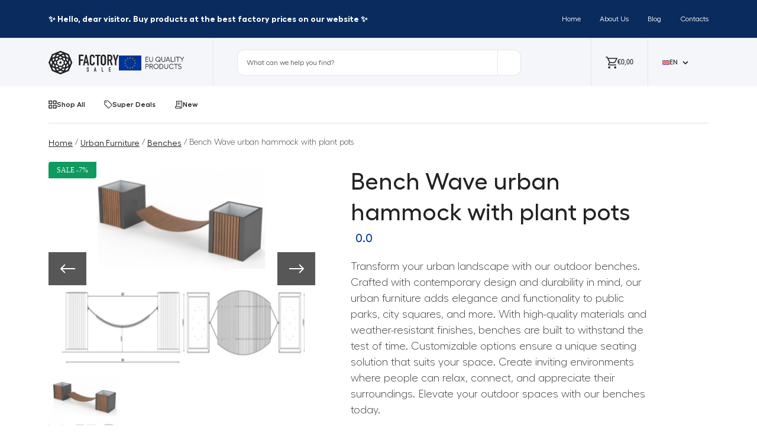

--- FILE ---
content_type: text/html; charset=UTF-8
request_url: https://factory.sale/product/bench-wave-urban-hammock-with-plant-pots/
body_size: 28673
content:
<!doctype html>
<html lang="en-US" prefix="og: https://ogp.me/ns#">
<head>
<meta charset="UTF-8">
<meta name="viewport" content="width=device-width, initial-scale=1, minimum-scale=1.0, maximum-scale=1.0, user-scalable=no">
<style>img:is([sizes="auto" i], [sizes^="auto," i]) { contain-intrinsic-size: 3000px 1500px }</style>
<link rel="alternate" hreflang="en" href="https://factory.sale/product/bench-wave-urban-hammock-with-plant-pots/" />
<link rel="alternate" hreflang="et" href="https://factory.sale/et/toode/linna-vorkkiik-wave-taimepottidega/" />
<link rel="alternate" hreflang="fi" href="https://factory.sale/fi/tuote/urbaani-riippumatto-wave-ruukuilla/" />
<link rel="alternate" hreflang="x-default" href="https://factory.sale/product/bench-wave-urban-hammock-with-plant-pots/" />
<!-- Google Tag Manager for WordPress by gtm4wp.com -->
<script data-cfasync="false" data-pagespeed-no-defer type="pmdelayedscript" data-no-optimize="1" data-no-defer="1" data-no-minify="1">
var gtm4wp_datalayer_name = "dataLayer";
var dataLayer = dataLayer || [];
const gtm4wp_use_sku_instead = false;
const gtm4wp_currency = 'EUR';
const gtm4wp_product_per_impression = 10;
const gtm4wp_clear_ecommerce = false;
</script>
<!-- End Google Tag Manager for WordPress by gtm4wp.com -->
<!-- Search Engine Optimization by Rank Math - https://rankmath.com/ -->
<meta name="description" content="Relax on a Wave urban hammock with plant pots. Stylish and perfect for outdoor spaces at Factory.Sale!"/>
<meta name="robots" content="follow, index, max-snippet:-1, max-video-preview:-1, max-image-preview:large"/>
<link rel="canonical" href="https://factory.sale/product/bench-wave-urban-hammock-with-plant-pots/" />
<meta property="og:locale" content="en_US" />
<meta property="og:type" content="product" />
<meta property="og:title" content="Bench Wave Urban Hammock With Plant Pots | Factory Sale" />
<meta property="og:description" content="Relax on a Wave urban hammock with plant pots. Stylish and perfect for outdoor spaces at Factory.Sale!" />
<meta property="og:url" content="https://factory.sale/product/bench-wave-urban-hammock-with-plant-pots/" />
<meta property="og:site_name" content="Factory Sale" />
<meta property="og:updated_time" content="2025-03-20T20:43:04+03:00" />
<meta property="og:image" content="https://factory.sale/wp-content/uploads/2023/05/Bench-3.png" />
<meta property="og:image:secure_url" content="https://factory.sale/wp-content/uploads/2023/05/Bench-3.png" />
<meta property="og:image:width" content="750" />
<meta property="og:image:height" content="600" />
<meta property="og:image:alt" content="Bench Wave urban hammock with plant pots" />
<meta property="og:image:type" content="image/png" />
<meta property="product:price:amount" content="3840" />
<meta property="product:price:currency" content="EUR" />
<meta property="product:availability" content="instock" />
<meta name="twitter:card" content="summary_large_image" />
<meta name="twitter:title" content="Bench Wave Urban Hammock With Plant Pots | Factory Sale" />
<meta name="twitter:description" content="Relax on a Wave urban hammock with plant pots. Stylish and perfect for outdoor spaces at Factory.Sale!" />
<meta name="twitter:image" content="https://factory.sale/wp-content/uploads/2023/05/Bench-3.png" />
<meta name="twitter:label1" content="Price" />
<meta name="twitter:data1" content="&euro;3 840,00" />
<meta name="twitter:label2" content="Availability" />
<meta name="twitter:data2" content="In stock" />
<script type="application/ld+json" class="rank-math-schema">{"@context":"https://schema.org","@graph":[{"@type":"Organization","@id":"https://factory.sale/#organization","name":"Factory Sale","url":"https://factory.sale","logo":{"@type":"ImageObject","@id":"https://factory.sale/#logo","url":"https://factory.sale/app/uploads/2022/10/factory_sale_logo.jpg","contentUrl":"https://factory.sale/app/uploads/2022/10/factory_sale_logo.jpg","caption":"Factory Sale","inLanguage":"en-US","width":"1161","height":"1149"}},{"@type":"WebSite","@id":"https://factory.sale/#website","url":"https://factory.sale","name":"Factory Sale","publisher":{"@id":"https://factory.sale/#organization"},"inLanguage":"en-US"},{"@type":"ImageObject","@id":"https://factory.sale/wp-content/uploads/2023/05/Bench-3.png","url":"https://factory.sale/wp-content/uploads/2023/05/Bench-3.png","width":"750","height":"600","inLanguage":"en-US"},{"@type":"ItemPage","@id":"https://factory.sale/product/bench-wave-urban-hammock-with-plant-pots/#webpage","url":"https://factory.sale/product/bench-wave-urban-hammock-with-plant-pots/","name":"Bench Wave Urban Hammock With Plant Pots | Factory Sale","datePublished":"2023-05-21T21:04:52+03:00","dateModified":"2025-03-20T20:43:04+03:00","isPartOf":{"@id":"https://factory.sale/#website"},"primaryImageOfPage":{"@id":"https://factory.sale/wp-content/uploads/2023/05/Bench-3.png"},"inLanguage":"en-US"},{"@type":"Product","name":"Bench Wave urban hammock with plant pots | Factory Sale","description":"Relax on a Wave urban hammock with plant pots. Stylish and perfect for outdoor spaces at Factory.Sale!","category":"Urban Furniture &gt; Benches","mainEntityOfPage":{"@id":"https://factory.sale/product/bench-wave-urban-hammock-with-plant-pots/#webpage"},"image":[{"@type":"ImageObject","url":"https://factory.sale/wp-content/uploads/2023/05/Bench-3.png","height":"600","width":"750"}],"offers":{"@type":"Offer","price":"3840.00","priceCurrency":"EUR","priceValidUntil":"2027-12-31","availability":"http://schema.org/InStock","itemCondition":"NewCondition","url":"https://factory.sale/product/bench-wave-urban-hammock-with-plant-pots/","seller":{"@type":"Organization","@id":"https://factory.sale/","name":"Factory Sale","url":"https://factory.sale","logo":"https://factory.sale/app/uploads/2022/10/factory_sale_logo.jpg"},"priceSpecification":{"price":"3840","priceCurrency":"EUR","valueAddedTaxIncluded":"false"}},"@id":"https://factory.sale/product/bench-wave-urban-hammock-with-plant-pots/#richSnippet"}]}</script>
<!-- /Rank Math WordPress SEO plugin -->
<link rel='dns-prefetch' href='//cdn.jsdelivr.net' />
<link rel='dns-prefetch' href='//cdnjs.cloudflare.com' />
<link rel="alternate" type="application/rss+xml" title="Factory Sale &raquo; Bench Wave urban hammock with plant pots Comments Feed" href="https://factory.sale/product/bench-wave-urban-hammock-with-plant-pots/feed/" />
<script type="pmdelayedscript" data-perfmatters-type="text/javascript" data-cfasync="false" data-no-optimize="1" data-no-defer="1" data-no-minify="1">
/* <![CDATA[ */
window._wpemojiSettings = {"baseUrl":"https:\/\/s.w.org\/images\/core\/emoji\/16.0.1\/72x72\/","ext":".png","svgUrl":"https:\/\/s.w.org\/images\/core\/emoji\/16.0.1\/svg\/","svgExt":".svg","source":{"concatemoji":"https:\/\/factory.sale\/wp-includes\/js\/wp-emoji-release.min.js?ver=6.8.3"}};
/*! This file is auto-generated */
!function(s,n){var o,i,e;function c(e){try{var t={supportTests:e,timestamp:(new Date).valueOf()};sessionStorage.setItem(o,JSON.stringify(t))}catch(e){}}function p(e,t,n){e.clearRect(0,0,e.canvas.width,e.canvas.height),e.fillText(t,0,0);var t=new Uint32Array(e.getImageData(0,0,e.canvas.width,e.canvas.height).data),a=(e.clearRect(0,0,e.canvas.width,e.canvas.height),e.fillText(n,0,0),new Uint32Array(e.getImageData(0,0,e.canvas.width,e.canvas.height).data));return t.every(function(e,t){return e===a[t]})}function u(e,t){e.clearRect(0,0,e.canvas.width,e.canvas.height),e.fillText(t,0,0);for(var n=e.getImageData(16,16,1,1),a=0;a<n.data.length;a++)if(0!==n.data[a])return!1;return!0}function f(e,t,n,a){switch(t){case"flag":return n(e,"\ud83c\udff3\ufe0f\u200d\u26a7\ufe0f","\ud83c\udff3\ufe0f\u200b\u26a7\ufe0f")?!1:!n(e,"\ud83c\udde8\ud83c\uddf6","\ud83c\udde8\u200b\ud83c\uddf6")&&!n(e,"\ud83c\udff4\udb40\udc67\udb40\udc62\udb40\udc65\udb40\udc6e\udb40\udc67\udb40\udc7f","\ud83c\udff4\u200b\udb40\udc67\u200b\udb40\udc62\u200b\udb40\udc65\u200b\udb40\udc6e\u200b\udb40\udc67\u200b\udb40\udc7f");case"emoji":return!a(e,"\ud83e\udedf")}return!1}function g(e,t,n,a){var r="undefined"!=typeof WorkerGlobalScope&&self instanceof WorkerGlobalScope?new OffscreenCanvas(300,150):s.createElement("canvas"),o=r.getContext("2d",{willReadFrequently:!0}),i=(o.textBaseline="top",o.font="600 32px Arial",{});return e.forEach(function(e){i[e]=t(o,e,n,a)}),i}function t(e){var t=s.createElement("script");t.src=e,t.defer=!0,s.head.appendChild(t)}"undefined"!=typeof Promise&&(o="wpEmojiSettingsSupports",i=["flag","emoji"],n.supports={everything:!0,everythingExceptFlag:!0},e=new Promise(function(e){s.addEventListener("DOMContentLoaded",e,{once:!0})}),new Promise(function(t){var n=function(){try{var e=JSON.parse(sessionStorage.getItem(o));if("object"==typeof e&&"number"==typeof e.timestamp&&(new Date).valueOf()<e.timestamp+604800&&"object"==typeof e.supportTests)return e.supportTests}catch(e){}return null}();if(!n){if("undefined"!=typeof Worker&&"undefined"!=typeof OffscreenCanvas&&"undefined"!=typeof URL&&URL.createObjectURL&&"undefined"!=typeof Blob)try{var e="postMessage("+g.toString()+"("+[JSON.stringify(i),f.toString(),p.toString(),u.toString()].join(",")+"));",a=new Blob([e],{type:"text/javascript"}),r=new Worker(URL.createObjectURL(a),{name:"wpTestEmojiSupports"});return void(r.onmessage=function(e){c(n=e.data),r.terminate(),t(n)})}catch(e){}c(n=g(i,f,p,u))}t(n)}).then(function(e){for(var t in e)n.supports[t]=e[t],n.supports.everything=n.supports.everything&&n.supports[t],"flag"!==t&&(n.supports.everythingExceptFlag=n.supports.everythingExceptFlag&&n.supports[t]);n.supports.everythingExceptFlag=n.supports.everythingExceptFlag&&!n.supports.flag,n.DOMReady=!1,n.readyCallback=function(){n.DOMReady=!0}}).then(function(){return e}).then(function(){var e;n.supports.everything||(n.readyCallback(),(e=n.source||{}).concatemoji?t(e.concatemoji):e.wpemoji&&e.twemoji&&(t(e.twemoji),t(e.wpemoji)))}))}((window,document),window._wpemojiSettings);
/* ]]> */
</script>
<style id='wp-emoji-styles-inline-css' type='text/css'>
img.wp-smiley, img.emoji {
display: inline !important;
border: none !important;
box-shadow: none !important;
height: 1em !important;
width: 1em !important;
margin: 0 0.07em !important;
vertical-align: -0.1em !important;
background: none !important;
padding: 0 !important;
}
</style>
<link rel="stylesheet" id="wp-block-library-css" type="text/css" media="all" data-pmdelayedstyle="https://factory.sale/wp-includes/css/dist/block-library/style.min.css?ver=6.8.3">
<style id='classic-theme-styles-inline-css' type='text/css'>
/*! This file is auto-generated */
.wp-block-button__link{color:#fff;background-color:#32373c;border-radius:9999px;box-shadow:none;text-decoration:none;padding:calc(.667em + 2px) calc(1.333em + 2px);font-size:1.125em}.wp-block-file__button{background:#32373c;color:#fff;text-decoration:none}
</style>
<link rel="stylesheet" id="contact-form-7-css" type="text/css" media="all" data-pmdelayedstyle="https://factory.sale/wp-content/plugins/contact-form-7/includes/css/styles.css?ver=6.1.3">
<style id='contact-form-7-inline-css' type='text/css'>
.wpcf7 .wpcf7-recaptcha iframe {margin-bottom: 0;}.wpcf7 .wpcf7-recaptcha[data-align="center"] > div {margin: 0 auto;}.wpcf7 .wpcf7-recaptcha[data-align="right"] > div {margin: 0 0 0 auto;}
</style>
<link rel="stylesheet" id="woocommerce-layout-css" type="text/css" media="all" data-pmdelayedstyle="https://factory.sale/wp-content/plugins/woocommerce/assets/css/woocommerce-layout.css?ver=10.1.3">
<link rel="stylesheet" id="woocommerce-smallscreen-css" type="text/css" media="only screen and (max-width: 768px)" data-pmdelayedstyle="https://factory.sale/wp-content/plugins/woocommerce/assets/css/woocommerce-smallscreen.css?ver=10.1.3">
<link rel="stylesheet" id="woocommerce-general-css" type="text/css" media="all" data-pmdelayedstyle="https://factory.sale/wp-content/plugins/woocommerce/assets/css/woocommerce.css?ver=10.1.3">
<style id='woocommerce-inline-inline-css' type='text/css'>
.woocommerce form .form-row .required { visibility: visible; }
</style>
<link rel="stylesheet" id="wpml-legacy-dropdown-click-0-css" type="text/css" media="all" data-pmdelayedstyle="https://factory.sale/wp-content/plugins/sitepress-multilingual-cms/templates/language-switchers/legacy-dropdown-click/style.min.css?ver=1">
<style id='wpml-legacy-dropdown-click-0-inline-css' type='text/css'>
.wpml-ls-legacy-dropdown-click{ width: auto !important; } .wpml-ls-legacy-dropdown-click a{ border: unset; background-color: unset; padding:0; } .wpml-ls-legacy-dropdown-click a span{ color: #222222; font-weight: 500; font-size: 12px; line-height: 130%; text-transform:uppercase; } .wpml-ls-legacy-dropdown-click a.wpml-ls-item-toggle:after{ font-size: 10px; top: 50%; } .wpml-ls-legacy-dropdown-click a.wpml-ls-item-toggle{ padding-right: calc(10px 1em); display: flex; align-items: center; } .wpml-ls-legacy-dropdown-click .wpml-ls-sub-menu{ background: #fff; border: 1px solid #e5e6e9; padding:10px; } .wpml-ls-legacy-dropdown-click .wpml-ls-current-language:hover>a, .wpml-ls-legacy-dropdown-click a:focus, .wpml-ls-legacy-dropdown-click a:hover{ background: unset; } .wpml-ls-legacy-dropdown-click a.wpml-ls-item-toggle:after{ top: unset; border: unset; background-image: url(https://fs.voolar.agency/wp-content/themes/factory-sale/img/icons/drop-bottom.svg); width: 10px; height: 6px; background-size: cover; }
</style>
<link rel="stylesheet" id="brands-styles-css" type="text/css" media="all" data-pmdelayedstyle="https://factory.sale/wp-content/plugins/woocommerce/assets/css/brands.css?ver=10.1.3">
<link rel="stylesheet" id="bootstrap-css-css" type="text/css" media="all" data-pmdelayedstyle="https://factory.sale/wp-content/themes/factory-sale/css/bootstrap.min.css?ver=1747339391">
<link rel="stylesheet" id="font-awesome-css" type="text/css" media="all" data-pmdelayedstyle="https://cdnjs.cloudflare.com/ajax/libs/font-awesome/6.5.2/css/all.min.css?ver=6.8.3">
<link rel='stylesheet' id='swiper-css-css' href='https://cdn.jsdelivr.net/npm/swiper/swiper-bundle.min.css?ver=6.8.3' type='text/css' media='all' />
<link rel="stylesheet" id="font-bootstrap-css" type="text/css" media="all" data-pmdelayedstyle="https://cdn.jsdelivr.net/npm/bootstrap-icons@1.11.3/font/bootstrap-icons.min.css?ver=6.8.3">
<link rel="stylesheet" id="choices-css-css" type="text/css" media="all" data-pmdelayedstyle="https://cdn.jsdelivr.net/npm/choices.js/public/assets/styles/choices.min.css">
<link rel="stylesheet" id="main-style-css" type="text/css" media="all" data-pmdelayedstyle="https://factory.sale/wp-content/themes/factory-sale/css/style.css?ver=1765275541">
<link rel="stylesheet" id="important-style-css" type="text/css" media="all" data-pmdelayedstyle="https://factory.sale/wp-content/themes/factory-sale/css/important.css?ver=1764680318">
<link rel="stylesheet" id="select2-css-css" type="text/css" media="all" data-pmdelayedstyle="https://cdn.jsdelivr.net/npm/select2@4.0.13/dist/css/select2.min.css?ver=6.8.3">
<link rel="stylesheet" id="cf7cf-style-css" type="text/css" media="all" data-pmdelayedstyle="https://factory.sale/wp-content/plugins/cf7-conditional-fields/style.css?ver=2.6.5">
<script type="pmdelayedscript" id="wpml-cookie-js-extra" data-perfmatters-type="text/javascript" data-cfasync="false" data-no-optimize="1" data-no-defer="1" data-no-minify="1">
/* <![CDATA[ */
var wpml_cookies = {"wp-wpml_current_language":{"value":"en","expires":1,"path":"\/"}};
var wpml_cookies = {"wp-wpml_current_language":{"value":"en","expires":1,"path":"\/"}};
/* ]]> */
</script>
<script type="pmdelayedscript" src="https://factory.sale/wp-content/plugins/sitepress-multilingual-cms/res/js/cookies/language-cookie.js?ver=476000" id="wpml-cookie-js" defer="defer" data-wp-strategy="defer" data-perfmatters-type="text/javascript" data-cfasync="false" data-no-optimize="1" data-no-defer="1" data-no-minify="1"></script>
<script type="text/javascript" src="https://factory.sale/wp-includes/js/jquery/jquery.min.js?ver=3.7.1" id="jquery-core-js"></script>
<script type="pmdelayedscript" src="https://factory.sale/wp-content/plugins/woocommerce/assets/js/jquery-blockui/jquery.blockUI.min.js?ver=2.7.0-wc.10.1.3" id="jquery-blockui-js" data-wp-strategy="defer" data-perfmatters-type="text/javascript" data-cfasync="false" data-no-optimize="1" data-no-defer="1" data-no-minify="1"></script>
<script type="pmdelayedscript" id="wc-single-product-js-extra" data-perfmatters-type="text/javascript" data-cfasync="false" data-no-optimize="1" data-no-defer="1" data-no-minify="1">
/* <![CDATA[ */
var wc_single_product_params = {"i18n_required_rating_text":"Please select a rating","i18n_rating_options":["1 of 5 stars","2 of 5 stars","3 of 5 stars","4 of 5 stars","5 of 5 stars"],"i18n_product_gallery_trigger_text":"View full-screen image gallery","review_rating_required":"yes","flexslider":{"rtl":false,"animation":"slide","smoothHeight":true,"directionNav":false,"controlNav":"thumbnails","slideshow":false,"animationSpeed":500,"animationLoop":false,"allowOneSlide":false},"zoom_enabled":"","zoom_options":[],"photoswipe_enabled":"","photoswipe_options":{"shareEl":false,"closeOnScroll":false,"history":false,"hideAnimationDuration":0,"showAnimationDuration":0},"flexslider_enabled":""};
/* ]]> */
</script>
<script type="pmdelayedscript" src="https://factory.sale/wp-content/plugins/woocommerce/assets/js/frontend/single-product.min.js?ver=10.1.3" id="wc-single-product-js" defer="defer" data-wp-strategy="defer" data-perfmatters-type="text/javascript" data-cfasync="false" data-no-optimize="1" data-no-defer="1" data-no-minify="1"></script>
<script type="pmdelayedscript" src="https://factory.sale/wp-content/plugins/woocommerce/assets/js/js-cookie/js.cookie.min.js?ver=2.1.4-wc.10.1.3" id="js-cookie-js" data-wp-strategy="defer" data-perfmatters-type="text/javascript" data-cfasync="false" data-no-optimize="1" data-no-defer="1" data-no-minify="1"></script>
<script type="pmdelayedscript" id="woocommerce-js-extra" data-perfmatters-type="text/javascript" data-cfasync="false" data-no-optimize="1" data-no-defer="1" data-no-minify="1">
/* <![CDATA[ */
var woocommerce_params = {"ajax_url":"\/wp-admin\/admin-ajax.php","wc_ajax_url":"\/?wc-ajax=%%endpoint%%","i18n_password_show":"Show password","i18n_password_hide":"Hide password"};
/* ]]> */
</script>
<script type="pmdelayedscript" src="https://factory.sale/wp-content/plugins/woocommerce/assets/js/frontend/woocommerce.min.js?ver=10.1.3" id="woocommerce-js" defer="defer" data-wp-strategy="defer" data-perfmatters-type="text/javascript" data-cfasync="false" data-no-optimize="1" data-no-defer="1" data-no-minify="1"></script>
<script type="pmdelayedscript" src="https://factory.sale/wp-content/plugins/sitepress-multilingual-cms/templates/language-switchers/legacy-dropdown-click/script.min.js?ver=1" id="wpml-legacy-dropdown-click-0-js" data-perfmatters-type="text/javascript" data-cfasync="false" data-no-optimize="1" data-no-defer="1" data-no-minify="1"></script>
<link rel="https://api.w.org/" href="https://factory.sale/wp-json/" /><link rel="alternate" title="JSON" type="application/json" href="https://factory.sale/wp-json/wp/v2/product/28214" /><link rel="EditURI" type="application/rsd+xml" title="RSD" href="https://factory.sale/xmlrpc.php?rsd" />
<meta name="generator" content="WordPress 6.8.3" />
<link rel='shortlink' href='https://factory.sale/?p=28214' />
<link rel="alternate" title="oEmbed (JSON)" type="application/json+oembed" href="https://factory.sale/wp-json/oembed/1.0/embed?url=https%3A%2F%2Ffactory.sale%2Fproduct%2Fbench-wave-urban-hammock-with-plant-pots%2F" />
<link rel="alternate" title="oEmbed (XML)" type="text/xml+oembed" href="https://factory.sale/wp-json/oembed/1.0/embed?url=https%3A%2F%2Ffactory.sale%2Fproduct%2Fbench-wave-urban-hammock-with-plant-pots%2F&#038;format=xml" />
<meta name="generator" content="WPML ver:4.7.6 stt:1,15,18;" />
<script type="pmdelayedscript" data-cfasync="false" data-no-optimize="1" data-no-defer="1" data-no-minify="1">
window.dataLayer = window.dataLayer || [];
function gtag() {
dataLayer.push(arguments);
}
gtag("consent", "default", {
ad_storage: "denied",
ad_user_data: "denied", 
ad_personalization: "denied",
analytics_storage: "denied",
functionality_storage: "denied",
personalization_storage: "denied",
security_storage: "granted",
wait_for_update: 2000,
});
gtag("set", "ads_data_redaction", true);
gtag("set", "url_passthrough", true);
</script>
<meta name="ahrefs-site-verification" content="ef9e1cee1011d3a3bac639201b32a0d3214c4798433a624ee3fba11f4af38dde"><!-- Start cookieyes banner --> <script id="cookieyes" type="text/javascript" src="https://cdn-cookieyes.com/client_data/109e91b9a4c7a80471e7a202/script.js"></script> <!-- End cookieyes banner -->
<!-- Google Tag Manager for WordPress by gtm4wp.com -->
<!-- GTM Container placement set to automatic -->
<script data-cfasync="false" data-pagespeed-no-defer type="pmdelayedscript" data-perfmatters-type="text/javascript" data-no-optimize="1" data-no-defer="1" data-no-minify="1">
var dataLayer_content = {"pagePostType":"product","pagePostType2":"single-product","pagePostAuthor":"Christine Grete","customerTotalOrders":0,"customerTotalOrderValue":0,"customerFirstName":"","customerLastName":"","customerBillingFirstName":"","customerBillingLastName":"","customerBillingCompany":"","customerBillingAddress1":"","customerBillingAddress2":"","customerBillingCity":"","customerBillingState":"","customerBillingPostcode":"","customerBillingCountry":"","customerBillingEmail":"","customerBillingEmailHash":"","customerBillingPhone":"","customerShippingFirstName":"","customerShippingLastName":"","customerShippingCompany":"","customerShippingAddress1":"","customerShippingAddress2":"","customerShippingCity":"","customerShippingState":"","customerShippingPostcode":"","customerShippingCountry":"","productRatingCounts":[],"productAverageRating":0,"productReviewCount":0,"productType":"simple","productIsVariable":0};
dataLayer.push( dataLayer_content );
</script>
<script data-cfasync="false" data-pagespeed-no-defer type="pmdelayedscript" data-perfmatters-type="text/javascript" data-no-optimize="1" data-no-defer="1" data-no-minify="1">
(function(w,d,s,l,i){w[l]=w[l]||[];w[l].push({'gtm.start':
new Date().getTime(),event:'gtm.js'});var f=d.getElementsByTagName(s)[0],
j=d.createElement(s),dl=l!='dataLayer'?'&l='+l:'';j.async=true;j.src=
'//www.googletagmanager.com/gtm.js?id='+i+dl;f.parentNode.insertBefore(j,f);
})(window,document,'script','dataLayer','GTM-5F8T6B4');
</script>
<!-- End Google Tag Manager for WordPress by gtm4wp.com --><title>Bench Wave Urban Hammock With Plant Pots | Factory Sale</title><link rel="preload" href="https://factory.sale/wp-content/uploads/2025/05/Vector-36.svg" as="image"><link rel="preload" href="https://factory.sale/wp-content/cache/perfmatters/factory.sale/css/product.used.css?ver=1767850815" as="style" /><link rel="stylesheet" id="perfmatters-used-css" href='//factory.sale/wp-content/cache/wpfc-minified/1eksph59/fq0m1.css' media="all" />
<noscript><style>.woocommerce-product-gallery{ opacity: 1 !important; }</style></noscript>
<!-- Meta Pixel Code -->
<script type="pmdelayedscript" data-perfmatters-type="text/javascript" data-cfasync="false" data-no-optimize="1" data-no-defer="1" data-no-minify="1">
!function(f,b,e,v,n,t,s){if(f.fbq)return;n=f.fbq=function(){n.callMethod?
n.callMethod.apply(n,arguments):n.queue.push(arguments)};if(!f._fbq)f._fbq=n;
n.push=n;n.loaded=!0;n.version='2.0';n.queue=[];t=b.createElement(e);t.async=!0;
t.src=v;s=b.getElementsByTagName(e)[0];s.parentNode.insertBefore(t,s)}(window,
document,'script','https://connect.facebook.net/en_US/fbevents.js');
</script>
<!-- End Meta Pixel Code -->
<script type="pmdelayedscript" data-perfmatters-type="text/javascript" data-cfasync="false" data-no-optimize="1" data-no-defer="1" data-no-minify="1">var url = window.location.origin + '?ob=open-bridge';
fbq('set', 'openbridge', '534396888544157', url);
fbq('init', '534396888544157', {}, {
"agent": "wordpress-6.8.3-4.1.5"
})</script><script type="pmdelayedscript" data-perfmatters-type="text/javascript" data-cfasync="false" data-no-optimize="1" data-no-defer="1" data-no-minify="1">
fbq('track', 'PageView', []);
</script><link rel="icon" href="https://factory.sale/wp-content/uploads/2022/05/cropped-Factory.sale-Siteicon-01-32x32.png" sizes="32x32" />
<link rel="icon" href="https://factory.sale/wp-content/uploads/2022/05/cropped-Factory.sale-Siteicon-01-192x192.png" sizes="192x192" />
<link rel="apple-touch-icon" href="https://factory.sale/wp-content/uploads/2022/05/cropped-Factory.sale-Siteicon-01-180x180.png" />
<meta name="msapplication-TileImage" content="https://factory.sale/wp-content/uploads/2022/05/cropped-Factory.sale-Siteicon-01-270x270.png" />
<noscript><style>.perfmatters-lazy[data-src]{display:none !important;}</style></noscript><style>.perfmatters-lazy.pmloaded,.perfmatters-lazy.pmloaded>img,.perfmatters-lazy>img.pmloaded,.perfmatters-lazy[data-ll-status=entered]{animation:500ms pmFadeIn}@keyframes pmFadeIn{0%{opacity:0}100%{opacity:1}}</style>
</head>
<body class="wp-singular product-template-default single single-product postid-28214 wp-theme-factory-sale theme-factory-sale woocommerce woocommerce-page woocommerce-no-js">
<!-- GTM Container placement set to automatic -->
<!-- Google Tag Manager (noscript) -->
<noscript><iframe src="https://www.googletagmanager.com/ns.html?id=GTM-5F8T6B4" height="0" width="0" style="display:none;visibility:hidden" aria-hidden="true"></iframe></noscript>
<!-- End Google Tag Manager (noscript) -->
<!-- Meta Pixel Code -->
<noscript>
<img height="1" width="1" style="display:none" alt="fbpx"
src="https://www.facebook.com/tr?id=534396888544157&ev=PageView&noscript=1" />
</noscript>
<!-- End Meta Pixel Code -->
<header>
<div class="py-xl-3 pt-3 pb-1 border-bottom bg-accents-2 header-top-line">
<div class="container-fluid">
<div class="container-xl">
<div class="d-flex flex-wrap align-items-center justify-content-center justify-content-xl-between">
<p class="mb-0">✨ Hello, dear visitor. Buy products at the best factory prices on our website ✨</p>
<ul id="top-menu-desktop" class="nav col-12 col-xl-auto my-2 justify-content-center my-md-0 text-small"><li id="menu-item-104627" class="menu-item menu-item-type-post_type menu-item-object-page menu-item-home menu-item-104627 "><a href="https://factory.sale/" class="nav-link text-white">Home</a></li>
<li id="menu-item-104660" class="menu-item menu-item-type-post_type menu-item-object-page menu-item-104660 "><a href="https://factory.sale/about-us/" class="nav-link text-white">About Us</a></li>
<li id="menu-item-104662" class="menu-item menu-item-type-post_type menu-item-object-page menu-item-104662 "><a href="https://factory.sale/blog/" class="nav-link text-white">Blog</a></li>
<li id="menu-item-104666" class="menu-item menu-item-type-post_type menu-item-object-page menu-item-104666 "><a href="https://factory.sale/contacts/" class="nav-link text-white">Contacts</a></li>
</ul>                    </div>
</div>
</div>
</div>
<div class="fixed-at-scroll">
<nav class="navbar navbar-expand-xl bg-accents-3  py-0" aria-label="Thirteenth navbar example">
<div class="container-xl">
<!-- MOBILE SEARCH BAR -->
<!-- MOBILE SEARCH BAR (clean) -->
<div id="mobile-search-bar" class="d-xl-none d-none w-100 py-2">
<form class="position-relative w-100" role="search" method="get" action="https://factory.sale/">
<!-- кнопка "назад" всередині поля -->
<button type="button"
class="btn p-0 position-absolute js-close-mobile-search"
aria-label="Close search"
style="left:10px; top:50%; transform:translateY(-50%);">
<!-- іконка-стрілка -->
<svg width="24" height="24" viewBox="0 0 24 24" aria-hidden="true">
<path fill="currentColor" d="M15.5 4.5a1 1 0 0 1 0 1.4L10.4 11l5.1 5.1a1 1 0 1 1-1.4 1.4l-5.8-5.8a1 1 0 0 1 0-1.4l5.8-5.8a1 1 0 0 1 1.4 0z"/>
</svg>
</button>
<input type="search"
class="form-control w-100"
id="ajax-search-mobile"
name="s"
placeholder="I am looking..."
autocomplete="off"
style="height:40px; border-radius:12px; padding-left:44px; padding-right:44px;" />
<!-- кнопка "лупа" справа -->
<button type="button"
class="btn p-0 position-absolute js-mobile-search-go"
aria-label="Search"
style="right:10px; top:50%; transform:translateY(-50%);">
<i class="bi bi-search"></i>
</button>
<!-- випадаюча підказка -->
<div id="search-results-mobile"
class="position-absolute w-100 bg-white border d-none"
style="top: calc(100% + 6px); border-radius:10px; max-height:60vh; overflow-y:auto; z-index:1000;"></div>
</form>
</div>
<div class="d-none d-xl-flex pe-xl-5">
<div class="order-1 d-none d-xl-flex gap-5 align-items-center justify-content-xl-start">
<a href="https://factory.sale"><img src="data:image/svg+xml,%3Csvg%20xmlns=&#039;http://www.w3.org/2000/svg&#039;%20width=&#039;0&#039;%20height=&#039;0&#039;%20viewBox=&#039;0%200%200%200&#039;%3E%3C/svg%3E" alt="Logo" class="perfmatters-lazy" data-src="https://factory.sale/wp-content/themes/factory-sale/img/logo.svg" /><noscript><img src="https://factory.sale/wp-content/themes/factory-sale/img/logo.svg" alt="Logo"></noscript></a>
<a>    <img src="https://factory.sale/wp-content/uploads/2025/05/Frame-1000006141-1.svg"
class="eu-image"
alt="">
</a>
</div>
</div>
<div class="col-2 d-xl-none row gap-4 flex-wrap align-items-center">
<button class="navbar-toggler order-2" type="button" data-bs-toggle="collapse"
data-bs-target="#navbarsExample11" aria-controls="navbarsExample11" aria-expanded="false"
aria-label="Toggle navigation">
<img src="data:image/svg+xml,%3Csvg%20xmlns=&#039;http://www.w3.org/2000/svg&#039;%20width=&#039;0&#039;%20height=&#039;0&#039;%20viewBox=&#039;0%200%200%200&#039;%3E%3C/svg%3E" class="bi-list-class perfmatters-lazy" data-src="https://factory.sale/wp-content/themes/factory-sale/img/icons/hamb-222.svg" /><noscript><img src="https://factory.sale/wp-content/themes/factory-sale/img/icons/hamb-222.svg" class="bi-list-class"></noscript>
</button>
</div>
<div class="col-2 d-xl-none row gap-4 flex-wrap align-items-center">
<div class="lang wpml-languages-dropdown">
<div class="wpml-ls-statics-shortcode_actions wpml-ls wpml-ls-legacy-dropdown-click js-wpml-ls-legacy-dropdown-click">
<ul>
<li class="wpml-ls-slot-shortcode_actions wpml-ls-item wpml-ls-item-en wpml-ls-current-language wpml-ls-first-item wpml-ls-item-legacy-dropdown-click">
<a href="#" class="js-wpml-ls-item-toggle wpml-ls-item-toggle">
<img class="wpml-ls-flag perfmatters-lazy" src="data:image/svg+xml,%3Csvg%20xmlns=&#039;http://www.w3.org/2000/svg&#039;%20width=&#039;12&#039;%20height=&#039;12&#039;%20viewBox=&#039;0%200%2012%2012&#039;%3E%3C/svg%3E" alt width="12" height="12" data-src="https://factory.sale/wp-content/plugins/sitepress-multilingual-cms/res/flags/en.svg" /><noscript><img
class="wpml-ls-flag"
src="https://factory.sale/wp-content/plugins/sitepress-multilingual-cms/res/flags/en.svg"
alt=""
width=12
height=12
/></noscript><span class="wpml-ls-native">EN</span></a>
<ul class="js-wpml-ls-sub-menu wpml-ls-sub-menu">
<li class="wpml-ls-slot-shortcode_actions wpml-ls-item wpml-ls-item-et">
<a href="https://factory.sale/et/toode/linna-vorkkiik-wave-taimepottidega/" class="wpml-ls-link">
<img class="wpml-ls-flag perfmatters-lazy" src="data:image/svg+xml,%3Csvg%20xmlns=&#039;http://www.w3.org/2000/svg&#039;%20width=&#039;12&#039;%20height=&#039;12&#039;%20viewBox=&#039;0%200%2012%2012&#039;%3E%3C/svg%3E" alt width="12" height="12" data-src="https://factory.sale/wp-content/plugins/sitepress-multilingual-cms/res/flags/et.svg" /><noscript><img
class="wpml-ls-flag"
src="https://factory.sale/wp-content/plugins/sitepress-multilingual-cms/res/flags/et.svg"
alt=""
width=12
height=12
/></noscript><span class="wpml-ls-display">ET</span></a>
</li>
<li class="wpml-ls-slot-shortcode_actions wpml-ls-item wpml-ls-item-fi wpml-ls-last-item">
<a href="https://factory.sale/fi/tuote/urbaani-riippumatto-wave-ruukuilla/" class="wpml-ls-link">
<img class="wpml-ls-flag perfmatters-lazy" src="data:image/svg+xml,%3Csvg%20xmlns=&#039;http://www.w3.org/2000/svg&#039;%20width=&#039;12&#039;%20height=&#039;12&#039;%20viewBox=&#039;0%200%2012%2012&#039;%3E%3C/svg%3E" alt width="12" height="12" data-src="https://factory.sale/wp-content/plugins/sitepress-multilingual-cms/res/flags/fi.svg" /><noscript><img
class="wpml-ls-flag"
src="https://factory.sale/wp-content/plugins/sitepress-multilingual-cms/res/flags/fi.svg"
alt=""
width=12
height=12
/></noscript><span class="wpml-ls-display">FI</span></a>
</li>
</ul>
</li>
</ul>
</div>
</div>
</div>
<div class="d-xl-none mob-logo col-4 text-center">
<a href="https://factory.sale"><img src="data:image/svg+xml,%3Csvg%20xmlns=&#039;http://www.w3.org/2000/svg&#039;%20width=&#039;0&#039;%20height=&#039;0&#039;%20viewBox=&#039;0%200%200%200&#039;%3E%3C/svg%3E" class="perfmatters-lazy" data-src="https://factory.sale/wp-content/themes/factory-sale/img/logo.svg" /><noscript><img src="https://factory.sale/wp-content/themes/factory-sale/img/logo.svg"></noscript></a>
</div>
<div class="col-2 d-xl-none row gap-4 flex-wrap align-items-center">
<!-- <a class="search order-2" href="https://factory.sale/?s=">
<img src="data:image/svg+xml,%3Csvg%20xmlns=&#039;http://www.w3.org/2000/svg&#039;%20width=&#039;0&#039;%20height=&#039;0&#039;%20viewBox=&#039;0%200%200%200&#039;%3E%3C/svg%3E" class="bi-search-class perfmatters-lazy" data-src="https://factory.sale/wp-content/themes/factory-sale/img/icons/search-222.svg" /><noscript><img src="https://factory.sale/wp-content/themes/factory-sale/img/icons/search-222.svg" class="bi-search-class"></noscript>
</a> -->
<a class="search order-2 js-open-mobile-search" href="#" aria-controls="mobile-search-bar" aria-expanded="false">
<img src="data:image/svg+xml,%3Csvg%20xmlns=&#039;http://www.w3.org/2000/svg&#039;%20width=&#039;0&#039;%20height=&#039;0&#039;%20viewBox=&#039;0%200%200%200&#039;%3E%3C/svg%3E" class="bi-search-class perfmatters-lazy" alt="Search" data-src="https://factory.sale/wp-content/themes/factory-sale/img/icons/search-222.svg" /><noscript><img src="https://factory.sale/wp-content/themes/factory-sale/img/icons/search-222.svg" class="bi-search-class" alt="Search"></noscript>
</a>
</div>
<div class="col-2 d-xl-none row gap-4 flex-wrap align-items-center">
<div class="header-cart p-0">
<a class="login" href="https://factory.sale/custom-checkout/">
<img src="data:image/svg+xml,%3Csvg%20xmlns=&#039;http://www.w3.org/2000/svg&#039;%20width=&#039;0&#039;%20height=&#039;0&#039;%20viewBox=&#039;0%200%200%200&#039;%3E%3C/svg%3E" class="perfmatters-lazy" data-src="https://factory.sale/wp-content/themes/factory-sale/img/icons/shop.svg" /><noscript><img src="https://factory.sale/wp-content/themes/factory-sale/img/icons/shop.svg"></noscript>
<span class="woocommerce-Price-amount amount"><bdi><span class="woocommerce-Price-currencySymbol">&euro;</span>0,00</bdi></span>                                    </a>
</div>
</div>
<div class="collapse order-3 navbar-collapse py-xl-0 d-xl-flex  align-items-xl-center text-center text-xl-start"
id="navbarsExample11">
<form
class="col-12 min-81 br-left-desk col-xl-auto px-xl-4 d-none d-xl-flex align-items-center justify-content-center"
role="search"
method="get"
action="https://factory.sale/">
<div class="search-container mx-xl-3 position-relative">
<input type="search" class="form-control" id="ajax-search" name="s" placeholder="What can we help you find?" autocomplete="off">
<div class="btn-click-search">
<i class="bi bi-search"></i>
</div>
<div id="search-results" class="search-results-dropdown position-absolute w-100 bg-white border d-none"></div>
</div>
</form>
<div class="d-flex justify-content-xl-between justify-content-center align-items-center div-r-z-9">
<div
class="col-xl-auto min-81 br-left-desk px-xl-4 d-xl-flex align-items-center justify-content-center">
<div class="header-cart">
<a class="login" href="https://factory.sale/custom-checkout/">
<img src="data:image/svg+xml,%3Csvg%20xmlns=&#039;http://www.w3.org/2000/svg&#039;%20width=&#039;0&#039;%20height=&#039;0&#039;%20viewBox=&#039;0%200%200%200&#039;%3E%3C/svg%3E" class="perfmatters-lazy" data-src="https://factory.sale/wp-content/themes/factory-sale/img/icons/shop.svg" /><noscript><img src="https://factory.sale/wp-content/themes/factory-sale/img/icons/shop.svg"></noscript>
<span class="woocommerce-Price-amount amount"><bdi><span class="woocommerce-Price-currencySymbol">&euro;</span>0,00</bdi></span>                                    </a>
</div>
</div>
<div
class="col-xl-auto min-81 br-left-desk px-xl-4 d-xl-flex align-items-center justify-content-center">
<div class="lang wpml-languages-dropdown">
<div class="wpml-ls-statics-shortcode_actions wpml-ls wpml-ls-legacy-dropdown-click js-wpml-ls-legacy-dropdown-click">
<ul>
<li class="wpml-ls-slot-shortcode_actions wpml-ls-item wpml-ls-item-en wpml-ls-current-language wpml-ls-first-item wpml-ls-item-legacy-dropdown-click">
<a href="#" class="js-wpml-ls-item-toggle wpml-ls-item-toggle">
<img class="wpml-ls-flag perfmatters-lazy" src="data:image/svg+xml,%3Csvg%20xmlns=&#039;http://www.w3.org/2000/svg&#039;%20width=&#039;12&#039;%20height=&#039;12&#039;%20viewBox=&#039;0%200%2012%2012&#039;%3E%3C/svg%3E" alt width="12" height="12" data-src="https://factory.sale/wp-content/plugins/sitepress-multilingual-cms/res/flags/en.svg" /><noscript><img
class="wpml-ls-flag"
src="https://factory.sale/wp-content/plugins/sitepress-multilingual-cms/res/flags/en.svg"
alt=""
width=12
height=12
/></noscript><span class="wpml-ls-native">EN</span></a>
<ul class="js-wpml-ls-sub-menu wpml-ls-sub-menu">
<li class="wpml-ls-slot-shortcode_actions wpml-ls-item wpml-ls-item-et">
<a href="https://factory.sale/et/toode/linna-vorkkiik-wave-taimepottidega/" class="wpml-ls-link">
<img class="wpml-ls-flag perfmatters-lazy" src="data:image/svg+xml,%3Csvg%20xmlns=&#039;http://www.w3.org/2000/svg&#039;%20width=&#039;12&#039;%20height=&#039;12&#039;%20viewBox=&#039;0%200%2012%2012&#039;%3E%3C/svg%3E" alt width="12" height="12" data-src="https://factory.sale/wp-content/plugins/sitepress-multilingual-cms/res/flags/et.svg" /><noscript><img
class="wpml-ls-flag"
src="https://factory.sale/wp-content/plugins/sitepress-multilingual-cms/res/flags/et.svg"
alt=""
width=12
height=12
/></noscript><span class="wpml-ls-display">ET</span></a>
</li>
<li class="wpml-ls-slot-shortcode_actions wpml-ls-item wpml-ls-item-fi wpml-ls-last-item">
<a href="https://factory.sale/fi/tuote/urbaani-riippumatto-wave-ruukuilla/" class="wpml-ls-link">
<img class="wpml-ls-flag perfmatters-lazy" src="data:image/svg+xml,%3Csvg%20xmlns=&#039;http://www.w3.org/2000/svg&#039;%20width=&#039;12&#039;%20height=&#039;12&#039;%20viewBox=&#039;0%200%2012%2012&#039;%3E%3C/svg%3E" alt width="12" height="12" data-src="https://factory.sale/wp-content/plugins/sitepress-multilingual-cms/res/flags/fi.svg" /><noscript><img
class="wpml-ls-flag"
src="https://factory.sale/wp-content/plugins/sitepress-multilingual-cms/res/flags/fi.svg"
alt=""
width=12
height=12
/></noscript><span class="wpml-ls-display">FI</span></a>
</li>
</ul>
</li>
</ul>
</div>
</div>
</div>
</div>
<div id="mobile-category-wrapper" class="mt-4 d-block d-xl-none">
<div id="mobile-menu-header" class=" mb-4 d-none">
<i class="fa-solid fa-chevron-left"></i>
<h3 id="mobile-menu-title" style="cursor: pointer;">Categories</h3>
</div>
<div id="mobile-menu-container">
<ul class="mobile-category-menu root"><li class="menu-item" data-id="767"><a href="https://factory.sale/product-category/sanitary-ware/" class="category-link"><div class="icon"><img class="mob-svg-icon-menu" src="https://factory.sale/wp-content/uploads/2025/05/Vector-36.svg" alt="Bathroom and Sauna"></div><span class="category-name">Bathroom and Sauna</span></a></li><li class="menu-item" data-id="734"><a href="https://factory.sale/product-category/consumer-electronics/" class="category-link"><div class="icon"><img class="mob-svg-icon-menu" src="https://factory.sale/wp-content/uploads/2025/05/Vector-53.svg" alt="Consumer Electronics"></div><span class="category-name">Consumer Electronics</span></a></li><li class="menu-item" data-id="793"><a href="https://factory.sale/product-category/element-house/" class="category-link"><div class="icon"><img class="mob-svg-icon-menu" src="https://factory.sale/wp-content/uploads/2025/05/Vector-38.svg" alt="Element Houses"></div><span class="category-name">Element Houses</span></a></li><li class="menu-item" data-id="713"><a href="https://factory.sale/product-category/furniture-2/" class="category-link"><div class="icon"><img class="mob-svg-icon-menu" src="https://factory.sale/wp-content/uploads/2025/05/Vector-39.svg" alt="Furniture"></div><span class="category-name">Furniture</span></a></li><li class="menu-item" data-id="768"><a href="https://factory.sale/product-category/general-construction/" class="category-link"><div class="icon"><img class="mob-svg-icon-menu" src="https://factory.sale/wp-content/uploads/2025/05/Vector-40.svg" alt="General Construction"></div><span class="category-name">General Construction</span></a></li><li class="menu-item" data-id="1226"><a href="https://factory.sale/product-category/heating-water-and-ventilation/" class="category-link"><div class="icon"><img class="mob-svg-icon-menu" src="https://factory.sale/wp-content/uploads/2025/05/Vector-41.svg" alt="Heating, Water and Ventilation"></div><span class="category-name">Heating, Water and Ventilation</span></a></li><li class="menu-item" data-id="2208"><a href="https://factory.sale/product-category/hot-tubs-2/" class="category-link"><div class="icon"><img class="mob-svg-icon-menu" src="https://factory.sale/wp-content/uploads/2025/05/Vector-42.svg" alt="Hot Tubs"></div><span class="category-name">Hot Tubs</span></a></li><li class="menu-item" data-id="2583"><a href="https://factory.sale/product-category/industrial-automation/" class="category-link"><div class="icon"><img class="mob-svg-icon-menu" src="https://factory.sale/wp-content/uploads/2025/05/Vector-43.svg" alt="Industrial Automation"></div><span class="category-name">Industrial Automation</span></a></li><li class="menu-item" data-id="962"><a href="https://factory.sale/product-category/renewable-energy/" class="category-link"><div class="icon"><img class="mob-svg-icon-menu" src="https://factory.sale/wp-content/uploads/2025/05/Vector-45.svg" alt="Renewable Energy"></div><span class="category-name">Renewable Energy</span></a></li><li class="menu-item" data-id="4529"><a href="https://factory.sale/product-category/stock-products/" class="category-link"><div class="icon"><img class="mob-svg-icon-menu perfmatters-lazy" src="data:image/svg+xml,%3Csvg%20xmlns=&#039;http://www.w3.org/2000/svg&#039;%20width=&#039;0&#039;%20height=&#039;0&#039;%20viewBox=&#039;0%200%200%200&#039;%3E%3C/svg%3E" alt="Stock Products" data-src="https://factory.sale/wp-content/uploads/2025/07/017-security.svg" /><noscript><img class="mob-svg-icon-menu" src="https://factory.sale/wp-content/uploads/2025/07/017-security.svg" alt="Stock Products"></noscript></div><span class="category-name">Stock Products</span></a></li><li class="menu-item" data-id="1099"><a href="https://factory.sale/product-category/urban-furniture/" class="category-link"><div class="icon"><img class="mob-svg-icon-menu" src="https://factory.sale/wp-content/uploads/2025/05/Vector-46.svg" alt="Urban Furniture"></div><span class="category-name">Urban Furniture</span></a></li><li class="menu-item" data-id="917"><a href="https://factory.sale/product-category/garden-yard/" class="category-link"><div class="icon"><img class="mob-svg-icon-menu" src="https://factory.sale/wp-content/uploads/2025/05/Vector-47.svg" alt="Yard and Garden"></div><span class="category-name">Yard and Garden</span></a></li><li class="menu-item" data-id="224"><a href="https://factory.sale/product-category/tools/" class="category-link"><div class="icon"><img class="mob-svg-icon-menu" src="https://factory.sale/wp-content/uploads/2025/05/Vector-48.svg" alt="Tools"></div><span class="category-name">Tools</span></a></li><li class="menu-item" data-id="17"><a href="https://factory.sale/product-category/sandwich-panel/" class="category-link"><div class="icon"><img class="mob-svg-icon-menu" src="https://factory.sale/wp-content/uploads/2025/05/Vector-49.svg" alt="Sandwich Panel"></div><span class="category-name">Sandwich Panel</span></a></li><li class="menu-item" data-id="345"><a href="https://factory.sale/product-category/chemistry/" class="category-link"><div class="icon"><img class="mob-svg-icon-menu" src="https://factory.sale/wp-content/uploads/2025/05/Vector-50.svg" alt="Chemistry"></div><span class="category-name">Chemistry</span></a></li><li class="menu-item" data-id="52"><a href="https://factory.sale/product-category/profile/" class="category-link"><div class="icon"><img class="mob-svg-icon-menu" src="https://factory.sale/wp-content/uploads/2025/05/Vector-51.svg" alt="Profile"></div><span class="category-name">Profile</span></a></li><li class="menu-item" data-id="36"><a href="https://factory.sale/product-category/floor/" class="category-link"><div class="icon"><img class="mob-svg-icon-menu" src="https://factory.sale/wp-content/uploads/2025/05/Vector-52.svg" alt="Floor"></div><span class="category-name">Floor</span></a></li></ul>                            </div>
</div>
</div>
</div>
</nav>
<div class="position-relative">
<div class="container-fluid">
<div class="container-xl">
<div
class="d-flex flex-wrap py-xl-2  pt-2 border-bottom align-items-center justify-content-start justify-content-xl-between">
<ul class="nav col-12 col-xl-auto my-xl-2 mt-xl-2  justify-content-xl-center my-md-0 text-small" id="header-last-menu">
<li>
<a href="https://factory.sale/shop-all/" class="nav-link ps-0" target="">
<img src="data:image/svg+xml,%3Csvg%20xmlns=&#039;http://www.w3.org/2000/svg&#039;%20width=&#039;0&#039;%20height=&#039;0&#039;%20viewBox=&#039;0%200%200%200&#039;%3E%3C/svg%3E" class="img-fluid perfmatters-lazy" data-src="https://factory.sale/wp-content/uploads/2025/05/Vector-22.svg" /><noscript><img src="https://factory.sale/wp-content/uploads/2025/05/Vector-22.svg" class="img-fluid"></noscript>
Shop All                                        </a>
</li>
<li>
<a href="https://factory.sale/super-deals/" class="nav-link " target="">
<img src="data:image/svg+xml,%3Csvg%20xmlns=&#039;http://www.w3.org/2000/svg&#039;%20width=&#039;0&#039;%20height=&#039;0&#039;%20viewBox=&#039;0%200%200%200&#039;%3E%3C/svg%3E" class="img-fluid perfmatters-lazy" data-src="https://factory.sale/wp-content/uploads/2025/05/Vector-23.svg" /><noscript><img src="https://factory.sale/wp-content/uploads/2025/05/Vector-23.svg" class="img-fluid"></noscript>
Super Deals                                        </a>
</li>
<li>
<a href="https://factory.sale/new-products/" class="nav-link " target="">
<img src="data:image/svg+xml,%3Csvg%20xmlns=&#039;http://www.w3.org/2000/svg&#039;%20width=&#039;0&#039;%20height=&#039;0&#039;%20viewBox=&#039;0%200%200%200&#039;%3E%3C/svg%3E" class="img-fluid perfmatters-lazy" data-src="https://factory.sale/wp-content/uploads/2025/05/Vector-24.svg" /><noscript><img src="https://factory.sale/wp-content/uploads/2025/05/Vector-24.svg" class="img-fluid"></noscript>
New                                        </a>
</li>
</ul>
<div class="d-xl-none py-2 w-100 mb-2">
<div class="line line-grey"></div>
</div>
</div>
</div>
</div>
</div>
</div>
</header>
<script type="pmdelayedscript" data-cfasync="false" data-no-optimize="1" data-no-defer="1" data-no-minify="1">
jQuery(document).ready(function($) {
$('#ajax-search').on('keyup', function() {
let keyword = $(this).val();
if (keyword.length < 2) {
$('#search-results').empty().addClass('d-none');
return;
}
$.ajax({
url: 'https://factory.sale/wp-admin/admin-ajax.php',
type: 'GET',
data: {
action: 'ajax_product_search',
keyword: keyword
},
success: function(response) {
$('#search-results').html(response).removeClass('d-none');
}
});
});
// При кліку поза списком - приховати
$(document).on('click', function(e) {
if (!$(e.target).closest('#ajax-search, #search-results').length) {
$('#search-results').addClass('d-none');
}
});
$('#ajax-search').on('keypress', function(e) {
if (e.which === 13) { // Enter key
const keyword = $(this).val();
if (keyword.length > 1) {
window.location.href = 'https://factory.sale/?s=' + encodeURIComponent(keyword);
}
}
});
$('.bi-search').on('click', function() {
const keyword = $('#ajax-search').val();
if (keyword.length > 1) {
window.location.href = 'https://factory.sale/?s=' + encodeURIComponent(keyword);
}
});
});
document.addEventListener("DOMContentLoaded", function() {
document.addEventListener("DOMContentLoaded", function () {
const wrapper = document.getElementById("mobile-category-wrapper");
const container = document.getElementById("mobile-menu-container");
const header = document.getElementById("mobile-menu-header");
const title = document.getElementById("mobile-menu-title");
// Показуємо тільки root меню, без заголовку назад
const rootMenu = wrapper.querySelector("ul.root");
container.innerHTML = '';
container.appendChild(rootMenu.cloneNode(true));
// Ховаємо заголовок (стрілку назад)
header.style.display = "none";
// Єдиний клік: просто переходимо по лінці
wrapper.addEventListener("click", function (e) {
if (window.innerWidth >= 1200) return;
const link = e.target.closest("a.category-link");
if (!link) return;
// Просто переходимо на сторінку категорії
window.location.href = link.href;
});
});
// const wrapper = document.getElementById("mobile-category-wrapper");
// const container = document.getElementById("mobile-menu-container");
// const header = document.getElementById("mobile-menu-header");
// const title = document.getElementById("mobile-menu-title");
// let historyStack = [];
// let titleStack = ["Categories"]; // Історія назв
// function showMenu(menu, parentTitle = "Categories") {
//     container.innerHTML = '';
//     container.appendChild(menu);
//     // Показувати header лише якщо не на root рівні
//     if (historyStack.length > 0) {
//         header.style.display = 'flex';
//         title.textContent = parentTitle;
//         title.style.cursor = 'pointer';
//     } else {
//         header.style.display = 'none';
//     }
// }
// const rootMenu = wrapper.querySelector('ul.root');
// showMenu(rootMenu.cloneNode(true));
// wrapper.addEventListener('click', function(e) {
//     // Працює тільки на мобільних (<1200px)
//     if (window.innerWidth >= 1200) return;
//     const li = e.target.closest('li.menu-item');
//     if (!li) return;
//     const link = li.querySelector('a.category-link');
//     const submenu = li.querySelector('.submenu');
//     if (submenu && link) {
//         e.preventDefault();
//         e.stopPropagation();
//         const nextMenu = submenu.querySelector('ul');
//         if (!nextMenu) return;
//         historyStack.push(container.firstElementChild.cloneNode(true));
//         titleStack.push(link.textContent.trim());
//         showMenu(nextMenu.cloneNode(true), link.textContent.trim());
//         document.getElementById("navbarsExample11")?.scrollIntoView({
//             behavior: "smooth"
//         });
//     } else if (link) {
//         window.location.href = link.href;
//     }
// });
// title.addEventListener('click', function() {
//     if (historyStack.length > 0) {
//         const previousMenu = historyStack.pop();
//         titleStack.pop();
//         showMenu(previousMenu, titleStack[titleStack.length - 1]);
//     }
// });
const toggler = document.querySelector('.navbar-toggler');
const navbar = document.getElementById('navbarsExample11');
toggler.addEventListener('click', function() {
document.body.classList.toggle('nav-open');
});
});
(function(){
// Відкрити / закрити мобільний пошук
const openBtn  = document.querySelector('.js-open-mobile-search');
const closeBtn = document.querySelector('.js-close-mobile-search');
const bar      = document.getElementById('mobile-search-bar');
const inputM   = document.getElementById('ajax-search-mobile');
const resultsM = document.getElementById('search-results-mobile');
function openMobileSearch(e){
if (e) e.preventDefault();
if (!bar) return;
bar.classList.remove('d-none');
document.body.classList.add('nav-open-search');
openBtn?.setAttribute('aria-expanded', 'true');
setTimeout(()=> inputM?.focus(), 50);
}
function closeMobileSearch(e){
if (e) e.preventDefault();
if (!bar) return;
bar.classList.add('d-none');
document.body.classList.remove('nav-open-search');
openBtn?.setAttribute('aria-expanded', 'false');
resultsM?.classList.add('d-none');
}
openBtn?.addEventListener('click', openMobileSearch);
closeBtn?.addEventListener('click', closeMobileSearch);
// Повторно використовуємо твою логіку AJAX-пошуку, але для #ajax-search-mobile
function bindSearch(selector, resultsSelector, goBtnSelector){
const input = document.querySelector(selector);
const results = document.querySelector(resultsSelector);
const goBtn = document.querySelector(goBtnSelector);
if (!input || !results) return;
input.addEventListener('keyup', function(){
const keyword = this.value.trim();
if (keyword.length < 2) { results.innerHTML = ''; results.classList.add('d-none'); return; }
jQuery.ajax({
url: 'https://factory.sale/wp-admin/admin-ajax.php',
type: 'GET',
data: { action: 'ajax_product_search', keyword },
success: function(html){
results.innerHTML = html;
results.classList.remove('d-none');
}
});
});
// клік поза результатами — сховати
document.addEventListener('click', function(e){
if (!e.target.closest(resultsSelector) && !e.target.closest(selector)){
results.classList.add('d-none');
}
});
// Enter → пошук сторінкою
input.addEventListener('keypress', function(e){
if (e.which === 13 || e.key === 'Enter'){
const keyword = input.value.trim();
if (keyword.length > 1){
window.location.href = 'https://factory.sale/?s=' + encodeURIComponent(keyword);
}
}
});
// кнопка “лупа” у мобільному полі
goBtn?.addEventListener('click', function(){
const keyword = input.value.trim();
if (keyword.length > 1){
window.location.href = 'https://factory.sale/?s=' + encodeURIComponent(keyword);
}
});
}
// Підв’язуємо мобільний інпут
bindSearch('#ajax-search-mobile', '#search-results-mobile', '.js-mobile-search-go');
// Не дозволяємо посиланню з іконкою пошуку переходити на сторінку
// (у тебе ми вже перехопили через openMobileSearch(e.preventDefault()))
})();
</script>
<style>
.image-popup {
display: none;
position: fixed;
inset: 0;
z-index: 9999;
background: rgba(157, 157, 157, 0.8);
justify-content: center;
align-items: center;
padding: 2rem;
overflow-y: auto;
}
.popup-content h4 {
font-family: 'Fellix';
font-weight: 500;
font-size: 24px;
line-height: 130%;
text-align: center;
vertical-align: middle;
}
.image-popup.active {
display: flex;
flex-direction: column;
}
.popup-content {
background: #fff;
padding: 1rem;
max-width: 100%;
width: 100%;
max-width: 900px;
position: relative;
border-radius: 6px;
}
.popup-slider-container {
position: relative;
display: flex;
align-items: center;
justify-content: space-between;
}
.popup-main-image {
max-height: 70vh;
width: auto;
max-width: 100%;
object-fit: contain;
border-radius: 4px;
max-width: 704px !important;
}
.popup-prev,
.popup-next {
background: #fff;
font-size: 2rem;
cursor: pointer;
padding: 1rem;
border: 1px solid #CED2DD;
backdrop-filter: blur(2px)
}
.popup-prev { margin-right: 1rem; }
.popup-next { margin-left: 1rem; }
.popup-thumbnails img.thumb {
width: 80px;
height: auto;
border: 2px solid transparent;
cursor: pointer;
}
.popup-thumbnails img.thumb.active { border-color: #000; }
.popup-close {
position: absolute;
top: 0.5rem;
right: 1rem;
font-size: 2rem;
background: none;
border: none;
color: #000;
cursor: pointer;
}
.review-popup {
display: none;
position: fixed;
inset: 0;
z-index: 9999;
background: rgba(157, 157, 157, 0.8);
justify-content: center;
align-items: center;
}
.review-popup.active { display: flex; }
.review-popup .popup-content {
background: #fff;
padding: 4rem 2rem;
max-width: 880px;
width: 100%;
border-radius: 8px;
position: relative;
}
.review-popup .btn {
font-family: 'Fellix';
font-weight: 600;
font-size: 20px;
line-height: 130%;
text-align: center;
vertical-align: middle;
padding: 15px 15px;
width: auto !important;
min-width: 335px;
}
.star {
font-size: 2rem;
color: #ccc;
cursor: pointer;
}
.star.active { color: #FFD700; }
.upload-btn { padding: 10px 15px; }
#review-popup .wpcf7-form { padding-left: 5rem; padding-right: 5rem; }
.product-gallery {
max-width: 100%;
overflow-x: auto;
scroll-behavior: smooth;
padding-bottom: 6px;
}
.product-gallery::-webkit-scrollbar { height: 8px; }
.product-gallery::-webkit-scrollbar-thumb { background: #ccc; border-radius: 4px; }
.product-gallery::-webkit-scrollbar-track { background: transparent; }
@media(max-width:991px){
.review-popup .btn{ min-width: unset !important; width: 100% !important; }
#review-popup .wpcf7-form{ padding-left: 1rem; padding-right: 1rem; }
}
</style>
<section class="container-fluid mt-xl-4">
<div class="container-xl">
<div class="row">
<div class="col-xl-12">
<nav class="woocommerce-breadcrumb" aria-label="Breadcrumb"><a href="https://factory.sale">Home</a>&nbsp;&#47;&nbsp;<a href="https://factory.sale/product-category/urban-furniture/">Urban Furniture</a>&nbsp;&#47;&nbsp;<a href="https://factory.sale/product-category/urban-furniture/benches-2/">Benches</a>&nbsp;&#47;&nbsp;Bench Wave urban hammock with plant pots</nav>			</div>
</div>
</div>
</section>
<section class="d-xl-none mt-2">
<div class="product-image position-relative d-flex align-items-center">
<div class="sale">Sale -7%</div>
<a class="prev-button"><img src="data:image/svg+xml,%3Csvg%20xmlns=&#039;http://www.w3.org/2000/svg&#039;%20width=&#039;0&#039;%20height=&#039;0&#039;%20viewBox=&#039;0%200%200%200&#039;%3E%3C/svg%3E" class="perfmatters-lazy" data-src="https://factory.sale/wp-content/themes/factory-sale/img/icons/arrow-product-left.svg" /><noscript><img src="https://factory.sale/wp-content/themes/factory-sale/img/icons/arrow-product-left.svg"></noscript></a>
<img width="750" height="600" class="product-main-image w-100 active perfmatters-lazy" src="data:image/svg+xml,%3Csvg%20xmlns=&#039;http://www.w3.org/2000/svg&#039;%20width=&#039;750&#039;%20height=&#039;600&#039;%20viewBox=&#039;0%200%20750%20600&#039;%3E%3C/svg%3E" data-src="https://factory.sale/wp-content/uploads/2023/05/Bench-3.png" /><noscript><img width="750" height="600" class="product-main-image w-100 active" src="https://factory.sale/wp-content/uploads/2023/05/Bench-3.png"></noscript>
<a class="next-button"><img src="data:image/svg+xml,%3Csvg%20xmlns=&#039;http://www.w3.org/2000/svg&#039;%20width=&#039;0&#039;%20height=&#039;0&#039;%20viewBox=&#039;0%200%200%200&#039;%3E%3C/svg%3E" style="transform: rotate(180deg);" class="perfmatters-lazy" data-src="https://factory.sale/wp-content/themes/factory-sale/img/icons/arrow-product-left.svg" /><noscript><img src="https://factory.sale/wp-content/themes/factory-sale/img/icons/arrow-product-left.svg" style="transform: rotate(180deg);"></noscript></a>
</div>
<div class="product-gallery mt-2 d-flex flex-row flex-wrap justify-content-start px-4 mb-3 align-items-center gap-2 overflow-mob-scroll image-list">
<div class="dot-img active"><img width="750" height="600" src="data:image/svg+xml,%3Csvg%20xmlns=&#039;http://www.w3.org/2000/svg&#039;%20width=&#039;750&#039;%20height=&#039;600&#039;%20viewBox=&#039;0%200%20750%20600&#039;%3E%3C/svg%3E" class="active perfmatters-lazy" data-src="https://factory.sale/wp-content/uploads/2023/05/Bench-3.png" /><noscript><img width="750" height="600" src="https://factory.sale/wp-content/uploads/2023/05/Bench-3.png" class="active"></noscript></div>
</div>
</section>
<section class="container-fluid mb-xl-5 mb-3 pb-xl-3 product-section product-section-desktop">
<div class="container-xl pt-xl-2">
<div class="row">
<div class="col-xl-5 h-100 d-xl-flex gap-4 row-gap-4 d-flex flex-column d-none">
<div class="product-image desktop-slider position-relative d-flex align-items-center">
<div class="sale">Sale -7%</div>
<a class="prev-button"><img src="data:image/svg+xml,%3Csvg%20xmlns=&#039;http://www.w3.org/2000/svg&#039;%20width=&#039;0&#039;%20height=&#039;0&#039;%20viewBox=&#039;0%200%200%200&#039;%3E%3C/svg%3E" class="perfmatters-lazy" data-src="https://factory.sale/wp-content/themes/factory-sale/img/icons/arrow-product-left.svg" /><noscript><img src="https://factory.sale/wp-content/themes/factory-sale/img/icons/arrow-product-left.svg"></noscript></a>
<img width="750" height="600" class="product-main-image w-100 active perfmatters-lazy" src="data:image/svg+xml,%3Csvg%20xmlns=&#039;http://www.w3.org/2000/svg&#039;%20width=&#039;750&#039;%20height=&#039;600&#039;%20viewBox=&#039;0%200%20750%20600&#039;%3E%3C/svg%3E" data-src="https://factory.sale/wp-content/uploads/2023/05/Bench-3.png" /><noscript><img width="750" height="600" class="product-main-image w-100 active" src="https://factory.sale/wp-content/uploads/2023/05/Bench-3.png"></noscript>
<a class="next-button"><img src="data:image/svg+xml,%3Csvg%20xmlns=&#039;http://www.w3.org/2000/svg&#039;%20width=&#039;0&#039;%20height=&#039;0&#039;%20viewBox=&#039;0%200%200%200&#039;%3E%3C/svg%3E" style="transform: rotate(180deg);" class="perfmatters-lazy" data-src="https://factory.sale/wp-content/themes/factory-sale/img/icons/arrow-product-left.svg" /><noscript><img src="https://factory.sale/wp-content/themes/factory-sale/img/icons/arrow-product-left.svg" style="transform: rotate(180deg);"></noscript></a>
</div>
<div class="product-gallery d-flex flex-row flex-nowrap justify-content-start align-items-center gap-2 overflow-mob-scroll image-list">
<img width="750" height="600" src="data:image/svg+xml,%3Csvg%20xmlns=&#039;http://www.w3.org/2000/svg&#039;%20width=&#039;750&#039;%20height=&#039;600&#039;%20viewBox=&#039;0%200%20750%20600&#039;%3E%3C/svg%3E" class="active perfmatters-lazy" data-src="https://factory.sale/wp-content/uploads/2023/05/Bench-3.png" /><noscript><img width="750" height="600" src="https://factory.sale/wp-content/uploads/2023/05/Bench-3.png" class="active"></noscript>
</div>
</div>
<div class="col-xl-6 ps-xl-5 mt-xl-0 pt-xl-2 product-info">
<h1 class="">Bench Wave urban hammock with plant pots</h1>
<div class="rating d-flex align-items-center">
<i class="fa-regular fa-star"></i><i class="fa-regular fa-star"></i><i class="fa-regular fa-star"></i><i class="fa-regular fa-star"></i><i class="fa-regular fa-star"></i>					<span class="ps-2">0.0</span>
</div>
<div class="mt-xl-4 mt-2 mb-xl-4 mb-2 short-description"><p>Transform your urban landscape with our outdoor benches. Crafted with contemporary design and durability in mind, our urban furniture adds elegance and functionality to public parks, city squares, and more. With high-quality materials and weather-resistant finishes, benches are built to withstand the test of time. Customizable options ensure a unique seating solution that suits your space. Create inviting environments where people can relax, connect, and appreciate their surroundings. Elevate your outdoor spaces with our benches today.</p>
</div>
<div class="price mt-2"><span class="new-price"><span class="woocommerce-Price-amount amount"><bdi><span class="woocommerce-Price-currencySymbol">&euro;</span>3 840,00</bdi></span></span><span class="old-price"><span class="woocommerce-Price-amount amount"><bdi><span class="woocommerce-Price-currencySymbol">&euro;</span>4 120,00</bdi></span></span></div>
<span class="price-title d-block mb-3">not inc. VAT.</span>
<!-- Amount -->
<div class="mb-4">
<label class="form-label benefits" for="quantity">Amount</label>
<div class="d-flex align-items-center amount-buttons">
<button type="button" class="btn quantity-decrease" id="decrease">-</button>
<input type="text" id="quantity" name="quantity" class="form-control" value="1" min="1">
<button type="button" class="btn quantity-increase" id="increase">+</button>
</div>
</div>
<!-- Add to quote Button -->
<div class="mt-4">
<a href="#" class="btn btn-primary w-100 btn-add-to-quote" style="padding: 12px 0;">Add to quote</a>
</div>
<!-- [CHANGED] AJAX add-to-quote без reload, з підтримкою варіацій; відкриття попапа робить quote.js -->
<script type="pmdelayedscript" data-cfasync="false" data-no-optimize="1" data-no-defer="1" data-no-minify="1">
jQuery(function($){
$('.btn-add-to-quote').on('click', function(e){
e.preventDefault();
var $btn = $(this);
var quantity   = Number($('#quantity').val()) || 1;
var product_id = 28214;
// зібрати обрані атрибути
var variation = {};
document.querySelectorAll('.input-filter').forEach(function(select){
if (select.value) variation[select.name] = select.value;
});
// знайти variation_id (не покладаємось на зовнішні змінні)
var variations   = [];
var variation_id = 0;
var match = variations.find(function(v){
return Object.entries(variation).every(function(entry){
var k = entry[0], val = entry[1];
return v.attributes['attribute_' + k] === val;
});
});
if (match) variation_id = match.variation_id;
if (!variation_id && Object.keys(variation).length > 0) {
alert('Please select all options.');
return;
}
$btn.prop('disabled', true).text(quote_i18n.adding);
var body = new URLSearchParams({
action: 'custom_add_to_cart',
product_id: String(product_id),
quantity: String(quantity)
});
if (variation_id) {
body.append('variation_id', String(variation_id));
Object.entries(variation).forEach(function([k,v]){
body.append('variation['+k+']', v);
});
}
fetch('https://factory.sale/wp-admin/admin-ajax.php', {
method: 'POST',
headers: {'Content-Type':'application/x-www-form-urlencoded'},
credentials: 'same-origin',
body
})
.then(r => r.json())
.then(function(data){
if (!data || !data.success) { $btn.text(quote_i18n.failed).addClass('btn-danger'); return; }
// 1) якщо сервер уже віддав фрагменти — підміняємо ВСІ (а не лише контент попапа)
if (data.fragments) {
jQuery.each(data.fragments, function(selector, html) {
var $target = jQuery(selector);
if ($target.length) {
$target.replaceWith(html); // важливо: саме replaceWith, як у quote.js
}
});
}
// 2) Уніфіковано оновлюємо фрагменти через нативний endpoint + відкриваємо попап
if (typeof window.fsRefreshAndOpen === 'function') {
window.fsRefreshAndOpen();
} else {
// fallback: хотя б відкриємо попап
if (typeof window.fsOpenCartPopup === 'function') window.fsOpenCartPopup();
// і підштовхнемо Woo до рефрешу, якщо є
jQuery(document.body).trigger('wc_fragment_refresh');
}
// 3) опціонально лишаємо подію для сторонніх слухачів
// jQuery(document.body).trigger('added_to_cart', [data.fragments, data.cart_hash, $btn]);
$btn.text(quote_i18n.added).addClass('btn-success');
})
.catch(function(){
$btn.text(quote_i18n.failed).addClass('btn-danger');
})
.finally(function(){
setTimeout(function(){ $btn.prop('disabled', false); }, 800);
});
});
});
</script>
<div class="mt-4">
<h4 class="text-center pb-3">How to order?</h4>
<div class="d-flex row-how-order">
<div class="order-div">
<img width="512" height="512" class="img-fluid perfmatters-lazy" src="data:image/svg+xml,%3Csvg%20xmlns=&#039;http://www.w3.org/2000/svg&#039;%20width=&#039;512&#039;%20height=&#039;512&#039;%20viewBox=&#039;0%200%20512%20512&#039;%3E%3C/svg%3E" data-src="https://factory.sale/wp-content/uploads/2025/06/shopping-online.png" /><noscript><img width="512" height="512" class="img-fluid" src="https://factory.sale/wp-content/uploads/2025/06/shopping-online.png"></noscript>
<span class="order-div-title">Step 1</span>
<span class="order-div-text">Select a product.</span>
</div>
<div class="order-div">
<img width="512" height="512" class="img-fluid perfmatters-lazy" src="data:image/svg+xml,%3Csvg%20xmlns=&#039;http://www.w3.org/2000/svg&#039;%20width=&#039;512&#039;%20height=&#039;512&#039;%20viewBox=&#039;0%200%20512%20512&#039;%3E%3C/svg%3E" data-src="https://factory.sale/wp-content/uploads/2025/06/order.png" /><noscript><img width="512" height="512" class="img-fluid" src="https://factory.sale/wp-content/uploads/2025/06/order.png"></noscript>
<span class="order-div-title">Step 2</span>
<span class="order-div-text">Add to quote.</span>
</div>
<div class="order-div">
<img width="512" height="512" class="img-fluid perfmatters-lazy" src="data:image/svg+xml,%3Csvg%20xmlns=&#039;http://www.w3.org/2000/svg&#039;%20width=&#039;512&#039;%20height=&#039;512&#039;%20viewBox=&#039;0%200%20512%20512&#039;%3E%3C/svg%3E" data-src="https://factory.sale/wp-content/uploads/2025/06/requisition.png" /><noscript><img width="512" height="512" class="img-fluid" src="https://factory.sale/wp-content/uploads/2025/06/requisition.png"></noscript>
<span class="order-div-title">Step 3</span>
<span class="order-div-text">Fill the form.</span>
</div>
<div class="order-div">
<img width="512" height="512" class="img-fluid perfmatters-lazy" src="data:image/svg+xml,%3Csvg%20xmlns=&#039;http://www.w3.org/2000/svg&#039;%20width=&#039;512&#039;%20height=&#039;512&#039;%20viewBox=&#039;0%200%20512%20512&#039;%3E%3C/svg%3E" data-src="https://factory.sale/wp-content/uploads/2025/06/submit.png" /><noscript><img width="512" height="512" class="img-fluid" src="https://factory.sale/wp-content/uploads/2025/06/submit.png"></noscript>
<span class="order-div-title">Step 4</span>
<span class="order-div-text">Send a request.</span>
</div>
<div class="order-div">
<img width="512" height="512" class="img-fluid perfmatters-lazy" src="data:image/svg+xml,%3Csvg%20xmlns=&#039;http://www.w3.org/2000/svg&#039;%20width=&#039;512&#039;%20height=&#039;512&#039;%20viewBox=&#039;0%200%20512%20512&#039;%3E%3C/svg%3E" data-src="https://factory.sale/wp-content/uploads/2025/06/24-hours-support.png" /><noscript><img width="512" height="512" class="img-fluid" src="https://factory.sale/wp-content/uploads/2025/06/24-hours-support.png"></noscript>
<span class="order-div-title">Step 5</span>
<span class="order-div-text">Answer within 24 hours.</span>
</div>
</div>
</div>
<div class="mt-4">
<div class="grey-product-payment py-4 px-3 row align-items-center">
<div class="col-6 pe-lg-4">
<h5>Escrow payment is a secure transaction method</h5>
<a href="https://factory.sale/escrow-payments/" target="">Explore the possibilities</a>
</div>
<div class="col-6 ps-lg-4">
<img width="560" height="160" src="data:image/svg+xml,%3Csvg%20xmlns=&#039;http://www.w3.org/2000/svg&#039;%20width=&#039;560&#039;%20height=&#039;160&#039;%20viewBox=&#039;0%200%20560%20160&#039;%3E%3C/svg%3E" class="img-fluid perfmatters-lazy" data-src="https://factory.sale/wp-content/uploads/2026/01/fs-escrow-logo-gray-4.png" /><noscript><img width="560" height="160" src="https://factory.sale/wp-content/uploads/2026/01/fs-escrow-logo-gray-4.png" class="img-fluid"></noscript>
</div>
</div>
</div>
</div>
</div>
</div>
</section>
<section class="container-fluid mt-5">
<div class="container-xl">
<!-- Tabs -->
<ul class="nav nav-tabs mb-4" id="productTab" role="tablist">
<li class="nav-item" role="presentation">
<button class="nav-link active" id="description-tab" data-bs-toggle="tab" data-bs-target="#description"
type="button" role="tab" aria-controls="description" aria-selected="true">Description</button>
</li>
<li class="nav-item" role="presentation">
<button class="nav-link" id="reviews-tab" data-bs-toggle="tab" data-bs-target="#reviews"
type="button" role="tab" aria-controls="reviews" aria-selected="false">
Reviews (0)
</button>
</li>
</ul>
<!-- Tabs content -->
<div class="tab-content" id="productTabContent">
<!-- Description Tab -->
<div class="tab-pane fade show active" id="description" role="tabpanel" aria-labelledby="description-tab">
<p>Transform your urban landscape with our outdoor benches. Crafted with contemporary design and durability in mind, our urban furniture adds elegance and functionality to public parks, city squares, and more. With high-quality materials and weather-resistant finishes, benches are built to withstand the test of time. Customizable options ensure a unique seating solution that suits your space. Create inviting environments where people can relax, connect, and appreciate their surroundings. Elevate your outdoor spaces with our benches today.</p>
<p>&nbsp;</p>
<p>&nbsp;</p>
<p><strong>Product dimensions:</strong></p>
<ul>
<li>LWA070.00</li>
<li>WAVE urban hammock with plant pots</li>
<li>Powder coated steel + Ash</li>
<li>Dimensions: 5245 x 1000 x 1000</li>
</ul>
<p>&nbsp;</p>
<p><em>Contact us today to discuss your project and discover how our urban furniture can elevate your urban landscape to new heights!</em></p>
</div>
<!-- Reviews Tab -->
<div class="tab-pane fade" id="reviews" role="tabpanel" aria-labelledby="reviews-tab">
<div id="reviews-list">
<div class="d-flex align-items-center justify-content-between flex-wrap">
<h2 class="mb-4" id="h2-review">Reviews</h2>
<div class="d-flex justify-content-end mb-4">
<button id="leave-review-button" class="btn btn-outline-primary">Leave a review</button>
</div>
</div>
<p>There are no reviews yet.</p>
</div>
</div>
<!-- Manuals Tab -->
<div class="tab-pane fade" id="manuals" role="tabpanel" aria-labelledby="manuals-tab">
<p class="mt-3 mb-4">No manuals available for this product.</p>
</div>
</div>
<div class="pt-3">
<div class="line"></div>
</div>
<!-- Specifications Block -->
</div>
</section>
<section class="container-fluid mt-4 pt-3">
<div class="container-xl">
<div class="row align-items-end pb-3">
<div class="col-xl-6">
<h4>You may also like</h4>
</div>
</div>
<div class="row">
<div class="col-xl-12">
<div class="swiper w-100 col-xl-12 slider-discover pb-4">
<div class="swiper-wrapper">
<div class="swiper-slide product-card">
<div class="ratio ratio-4x3 overflow-hidden">
<a href="https://factory.sale/product/huum-saunaset-through-ceiling/">
<img width="2048" height="2048" src="data:image/svg+xml,%3Csvg%20xmlns=&#039;http://www.w3.org/2000/svg&#039;%20width=&#039;2048&#039;%20height=&#039;2048&#039;%20viewBox=&#039;0%200%202048%202048&#039;%3E%3C/svg%3E" class="img-fluid object-fit-cover w-100 h-100 perfmatters-lazy" alt="HUUM Chimney set &#8211; through the ceiling" data-src="https://factory.sale/wp-content/uploads/2022/06/Huum-chimney-set-throuhg-the-roof-factoty.sale_.webp" /><noscript><img width="2048" height="2048" src="https://factory.sale/wp-content/uploads/2022/06/Huum-chimney-set-throuhg-the-roof-factoty.sale_.webp" class="img-fluid object-fit-cover w-100 h-100" alt="HUUM Chimney set &#8211; through the ceiling"></noscript>
</a>
</div>
<div class="px-xl-3 px-2 py-3 text-xl-start">
<a class="product-title-link" href="https://factory.sale/product/huum-saunaset-through-ceiling/">
<p class="d-none d-xl-block">
HUUM Chimney set &#8211; through the ceiling											</p>
<p class="d-xl-none">
HUUM Chimney set &#8211; through th...											</p>
</a>
<div class="price">
<span class="new-price"><span class="woocommerce-Price-amount amount"><bdi><span class="woocommerce-Price-currencySymbol">&euro;</span>530,00</bdi></span></span><span class="old-price"><span class="woocommerce-Price-amount amount"><bdi><span class="woocommerce-Price-currencySymbol">&euro;</span>599,00</bdi></span></span>										</div>
<div class="d-xl-grid d-none gap-4 d-xl-flex justify-content-start mt-2">
<!-- [CHANGED] Кнопка під AJAX через quote.js, без редіректу -->
<button
class="btn btn-product gap-3 text-center w-100 ajax-add-to-quote"
data-product-id="9265">
Add to quote												</button>
</div>
</div>
<div class="sale">Sale -12%</div>
</div>
<div class="swiper-slide product-card">
<div class="ratio ratio-4x3 overflow-hidden">
<a href="https://factory.sale/product/osb4-plate-tg4-pefc-18x1200x2700-mm-3-24-m%c2%b2/">
<img width="2048" height="2048" src="data:image/svg+xml,%3Csvg%20xmlns=&#039;http://www.w3.org/2000/svg&#039;%20width=&#039;2048&#039;%20height=&#039;2048&#039;%20viewBox=&#039;0%200%202048%202048&#039;%3E%3C/svg%3E" class="img-fluid object-fit-cover w-100 h-100 perfmatters-lazy" alt="OSB4 plate TG4 pefc 18x1200x2700 mm 3.24 m²" data-src="https://factory.sale/wp-content/uploads/2024/12/OSB4-PLATE-TG4-PEFC-18X1200X270-FACTORY-SALE.webp" /><noscript><img width="2048" height="2048" src="https://factory.sale/wp-content/uploads/2024/12/OSB4-PLATE-TG4-PEFC-18X1200X270-FACTORY-SALE.webp" class="img-fluid object-fit-cover w-100 h-100" alt="OSB4 plate TG4 pefc 18x1200x2700 mm 3.24 m²"></noscript>
</a>
</div>
<div class="px-xl-3 px-2 py-3 text-xl-start">
<a class="product-title-link" href="https://factory.sale/product/osb4-plate-tg4-pefc-18x1200x2700-mm-3-24-m%c2%b2/">
<p class="d-none d-xl-block">
OSB4 plate TG4 pefc 18x1200x2700 mm 3.24 m²											</p>
<p class="d-xl-none">
OSB4 plate TG4 pefc 18x1200x2700 mm...											</p>
</a>
<div class="price">
<span class="new-price"><span class="woocommerce-Price-amount amount"><bdi><span class="woocommerce-Price-currencySymbol">&euro;</span>11,79</bdi></span></span><span class="old-price"><span class="woocommerce-Price-amount amount"><bdi><span class="woocommerce-Price-currencySymbol">&euro;</span>12,35</bdi></span></span>										</div>
<div class="d-xl-grid d-none gap-4 d-xl-flex justify-content-start mt-2">
<!-- [CHANGED] Кнопка під AJAX через quote.js, без редіректу -->
<button
class="btn btn-product gap-3 text-center w-100 ajax-add-to-quote"
data-product-id="96487">
Add to quote												</button>
</div>
</div>
<div class="sale">Sale -5%</div>
</div>
<div class="swiper-slide product-card">
<div class="ratio ratio-4x3 overflow-hidden">
<a href="https://factory.sale/product/plastic-storage-tank-150l/">
<img width="300" height="300" src="data:image/svg+xml,%3Csvg%20xmlns=&#039;http://www.w3.org/2000/svg&#039;%20width=&#039;300&#039;%20height=&#039;300&#039;%20viewBox=&#039;0%200%20300%20300&#039;%3E%3C/svg%3E" class="img-fluid object-fit-cover w-100 h-100 perfmatters-lazy" alt="Plastic storage tank, vertical &#8211; 150L" data-src="https://factory.sale/wp-content/uploads/2025/10/factory-sale-ibc-product-SP-150V_white-300x300-1.webp" /><noscript><img width="300" height="300" src="https://factory.sale/wp-content/uploads/2025/10/factory-sale-ibc-product-SP-150V_white-300x300-1.webp" class="img-fluid object-fit-cover w-100 h-100" alt="Plastic storage tank, vertical &#8211; 150L"></noscript>
</a>
</div>
<div class="px-xl-3 px-2 py-3 text-xl-start">
<a class="product-title-link" href="https://factory.sale/product/plastic-storage-tank-150l/">
<p class="d-none d-xl-block">
Plastic storage tank, vertical &#8211; 150L											</p>
<p class="d-xl-none">
Plastic storage tank, vertical &amp;#82...											</p>
</a>
<div class="price">
<span class="new-price"><span class="woocommerce-Price-amount amount"><bdi><span class="woocommerce-Price-currencySymbol">&euro;</span>115,00</bdi></span></span><span class="old-price"><span class="woocommerce-Price-amount amount"><bdi><span class="woocommerce-Price-currencySymbol">&euro;</span>129,00</bdi></span></span>										</div>
<div class="d-xl-grid d-none gap-4 d-xl-flex justify-content-start mt-2">
<!-- [CHANGED] Кнопка під AJAX через quote.js, без редіректу -->
<button
class="btn btn-product gap-3 text-center w-100 ajax-add-to-quote"
data-product-id="120517">
Add to quote												</button>
</div>
</div>
<div class="sale">Sale -11%</div>
</div>
<div class="swiper-slide product-card">
<div class="ratio ratio-4x3 overflow-hidden">
<a href="https://factory.sale/product/electric-heater-harvia-cilindro-plus-pp70sp/">
<img width="800" height="550" src="data:image/svg+xml,%3Csvg%20xmlns=&#039;http://www.w3.org/2000/svg&#039;%20width=&#039;800&#039;%20height=&#039;550&#039;%20viewBox=&#039;0%200%20800%20550&#039;%3E%3C/svg%3E" class="img-fluid object-fit-cover w-100 h-100 perfmatters-lazy" alt="ELECTRIC HEATER HARVIA CILINDRO PLUS PP70SP" data-src="https://factory.sale/wp-content/uploads/2022/08/PP90SP.png" /><noscript><img width="800" height="550" src="https://factory.sale/wp-content/uploads/2022/08/PP90SP.png" class="img-fluid object-fit-cover w-100 h-100" alt="ELECTRIC HEATER HARVIA CILINDRO PLUS PP70SP"></noscript>
</a>
</div>
<div class="px-xl-3 px-2 py-3 text-xl-start">
<a class="product-title-link" href="https://factory.sale/product/electric-heater-harvia-cilindro-plus-pp70sp/">
<p class="d-none d-xl-block">
ELECTRIC HEATER HARVIA CILINDRO PLUS PP70SP											</p>
<p class="d-xl-none">
ELECTRIC HEATER HARVIA CILINDRO PLU...											</p>
</a>
<div class="price">
<span class="new-price"><span class="woocommerce-Price-amount amount"><bdi><span class="woocommerce-Price-currencySymbol">&euro;</span>580,00</bdi></span></span><span class="old-price"><span class="woocommerce-Price-amount amount"><bdi><span class="woocommerce-Price-currencySymbol">&euro;</span>619,00</bdi></span></span>										</div>
<div class="d-xl-grid d-none gap-4 d-xl-flex justify-content-start mt-2">
<!-- [CHANGED] Кнопка під AJAX через quote.js, без редіректу -->
<button
class="btn btn-product gap-3 text-center w-100 ajax-add-to-quote"
data-product-id="11302">
Add to quote												</button>
</div>
</div>
<div class="sale">Sale -6%</div>
</div>
<div class="swiper-slide product-card">
<div class="ratio ratio-4x3 overflow-hidden">
<a href="https://factory.sale/product/polycarbonate-greenhouse-standard-180/">
<img width="670" height="376" src="data:image/svg+xml,%3Csvg%20xmlns=&#039;http://www.w3.org/2000/svg&#039;%20width=&#039;670&#039;%20height=&#039;376&#039;%20viewBox=&#039;0%200%20670%20376&#039;%3E%3C/svg%3E" class="img-fluid object-fit-cover w-100 h-100 perfmatters-lazy" alt="Polycarbonate Greenhouse Standard 180" data-src="https://factory.sale/wp-content/uploads/2020/04/factory-sale-products-greenhouse-standart-180-polycarbonate-greenhouse-0.jpg" /><noscript><img width="670" height="376" src="https://factory.sale/wp-content/uploads/2020/04/factory-sale-products-greenhouse-standart-180-polycarbonate-greenhouse-0.jpg" class="img-fluid object-fit-cover w-100 h-100" alt="Polycarbonate Greenhouse Standard 180"></noscript>
</a>
</div>
<div class="px-xl-3 px-2 py-3 text-xl-start">
<a class="product-title-link" href="https://factory.sale/product/polycarbonate-greenhouse-standard-180/">
<p class="d-none d-xl-block">
Polycarbonate Greenhouse Standard 180											</p>
<p class="d-xl-none">
Polycarbonate Greenhouse Standard 1...											</p>
</a>
<div class="price">
<span class="new-price"><span class="woocommerce-Price-amount amount"><bdi><span class="woocommerce-Price-currencySymbol">&euro;</span>489,00</bdi></span></span><span class="old-price"><span class="woocommerce-Price-amount amount"><bdi><span class="woocommerce-Price-currencySymbol">&euro;</span>595,00</bdi></span></span>										</div>
<div class="d-xl-grid d-none gap-4 d-xl-flex justify-content-start mt-2">
<!-- [CHANGED] Кнопка під AJAX через quote.js, без редіректу -->
<button
class="btn btn-product gap-3 text-center w-100 ajax-add-to-quote"
data-product-id="1591">
Add to quote												</button>
</div>
</div>
<div class="sale">Sale -18%</div>
</div>
<div class="swiper-slide product-card">
<div class="ratio ratio-4x3 overflow-hidden">
<a href="https://factory.sale/product/bench-trapo-with-backrest-ltr018-06/">
<img width="750" height="600" src="data:image/svg+xml,%3Csvg%20xmlns=&#039;http://www.w3.org/2000/svg&#039;%20width=&#039;750&#039;%20height=&#039;600&#039;%20viewBox=&#039;0%200%20750%20600&#039;%3E%3C/svg%3E" class="img-fluid object-fit-cover w-100 h-100 perfmatters-lazy" alt="Bench Trapo with backrest LTR018.06" data-src="https://factory.sale/wp-content/uploads/2023/05/ltr01806.png" /><noscript><img width="750" height="600" src="https://factory.sale/wp-content/uploads/2023/05/ltr01806.png" class="img-fluid object-fit-cover w-100 h-100" alt="Bench Trapo with backrest LTR018.06"></noscript>
</a>
</div>
<div class="px-xl-3 px-2 py-3 text-xl-start">
<a class="product-title-link" href="https://factory.sale/product/bench-trapo-with-backrest-ltr018-06/">
<p class="d-none d-xl-block">
Bench Trapo with backrest LTR018.06											</p>
<p class="d-xl-none">
Bench Trapo with backrest LTR018.06											</p>
</a>
<div class="price">
<span class="new-price"><span class="woocommerce-Price-amount amount"><bdi><span class="woocommerce-Price-currencySymbol">&euro;</span>2 062,80</bdi></span></span><span class="old-price"><span class="woocommerce-Price-amount amount"><bdi><span class="woocommerce-Price-currencySymbol">&euro;</span>2 209,00</bdi></span></span>										</div>
<div class="d-xl-grid d-none gap-4 d-xl-flex justify-content-start mt-2">
<!-- [CHANGED] Кнопка під AJAX через quote.js, без редіректу -->
<button
class="btn btn-product gap-3 text-center w-100 ajax-add-to-quote"
data-product-id="28369">
Add to quote												</button>
</div>
</div>
<div class="sale">Sale -7%</div>
</div>
<div class="swiper-slide product-card">
<div class="ratio ratio-4x3 overflow-hidden">
<a href="https://factory.sale/product/simplefire-frame-1200/">
<img width="800" height="600" src="data:image/svg+xml,%3Csvg%20xmlns=&#039;http://www.w3.org/2000/svg&#039;%20width=&#039;800&#039;%20height=&#039;600&#039;%20viewBox=&#039;0%200%20800%20600&#039;%3E%3C/svg%3E" class="img-fluid object-fit-cover w-100 h-100 perfmatters-lazy" alt="SIMPLEfire Frame 1200" data-src="https://factory.sale/wp-content/uploads/2022/09/1200-1_800x600-1.jpeg" /><noscript><img width="800" height="600" src="https://factory.sale/wp-content/uploads/2022/09/1200-1_800x600-1.jpeg" class="img-fluid object-fit-cover w-100 h-100" alt="SIMPLEfire Frame 1200"></noscript>
</a>
</div>
<div class="px-xl-3 px-2 py-3 text-xl-start">
<a class="product-title-link" href="https://factory.sale/product/simplefire-frame-1200/">
<p class="d-none d-xl-block">
SIMPLEfire Frame 1200											</p>
<p class="d-xl-none">
SIMPLEfire Frame 1200											</p>
</a>
<div class="price">
<span class="new-price"><span class="woocommerce-Price-amount amount"><bdi><span class="woocommerce-Price-currencySymbol">&euro;</span>791,67</bdi></span></span><span class="old-price"><span class="woocommerce-Price-amount amount"><bdi><span class="woocommerce-Price-currencySymbol">&euro;</span>999,00</bdi></span></span>										</div>
<div class="d-xl-grid d-none gap-4 d-xl-flex justify-content-start mt-2">
<!-- [CHANGED] Кнопка під AJAX через quote.js, без редіректу -->
<button
class="btn btn-product gap-3 text-center w-100 ajax-add-to-quote"
data-product-id="13017">
Add to quote												</button>
</div>
</div>
<div class="sale">Sale -21%</div>
</div>
<div class="swiper-slide product-card">
<div class="ratio ratio-4x3 overflow-hidden">
<a href="https://factory.sale/product/foot-sense-black-6-8-10/">
<img width="750" height="600" src="data:image/svg+xml,%3Csvg%20xmlns=&#039;http://www.w3.org/2000/svg&#039;%20width=&#039;750&#039;%20height=&#039;600&#039;%20viewBox=&#039;0%200%20750%20600&#039;%3E%3C/svg%3E" class="img-fluid object-fit-cover w-100 h-100 perfmatters-lazy" alt="Foot Sense Black 6/8/10" data-src="https://factory.sale/wp-content/uploads/2023/11/foot-sense.png" /><noscript><img width="750" height="600" src="https://factory.sale/wp-content/uploads/2023/11/foot-sense.png" class="img-fluid object-fit-cover w-100 h-100" alt="Foot Sense Black 6/8/10"></noscript>
</a>
</div>
<div class="px-xl-3 px-2 py-3 text-xl-start">
<a class="product-title-link" href="https://factory.sale/product/foot-sense-black-6-8-10/">
<p class="d-none d-xl-block">
Foot Sense Black 6/8/10											</p>
<p class="d-xl-none">
Foot Sense Black 6/8/10											</p>
</a>
<div class="price">
<span class="new-price"><span class="woocommerce-Price-amount amount"><bdi><span class="woocommerce-Price-currencySymbol">&euro;</span>85,00</bdi></span></span><span class="old-price"><span class="woocommerce-Price-amount amount"><bdi><span class="woocommerce-Price-currencySymbol">&euro;</span>119,00</bdi></span></span>										</div>
<div class="d-xl-grid d-none gap-4 d-xl-flex justify-content-start mt-2">
<!-- [CHANGED] Кнопка під AJAX через quote.js, без редіректу -->
<button
class="btn btn-product gap-3 text-center w-100 ajax-add-to-quote"
data-product-id="50847">
Add to quote												</button>
</div>
</div>
<div class="sale">Sale -29%</div>
</div>
</div>
</div>
</div>
<div class="col-xl-12">
<div class="row">
<div class="col-xl-10 col-lg-9 col-6 d-flex align-items-center">
<div class="line"></div>
</div>
<div class="col-xl-2 col-lg-3 col-6 d-flex justify-content-end">
<div class="d-flex flex-column flex-xl-row gap-4 justify-content-xl-between justify-content-center align-items-center">
<div class="d-flex gap-1">
<div class="swiper-arrow-left swiper-arrow-left-discover position-relative">
<i class="bi bi-arrow-left"></i>
</div>
<div class="swiper-pagination swiper-pagination-discover d-flex justify-content-center align-items-center position-relative w-auto top-unset bottom-unset"></div>
<div class="swiper-arrow-right swiper-arrow-right-discover position-relative">
<i class="bi bi-arrow-right"></i>
</div>
</div>
</div>
</div>
</div>
</div>
</div>
</div>
</section>
<section class="container-fluid pb-4 pt-3" id="recently-viewed-section">
<div class="container-xl">
<div class="row mb-3">
<div class="col-xl-12">
<h4>Previously viewed</h4>
</div>
</div>
<div class="row" id="recently-viewed-wrapper">
<!-- JS вставить тут продукти -->
</div>
</div>
</section>
<div id="image-popup" class="image-popup">
<div class="popup-overlay"></div>
<div class="popup-content">
<button class="popup-close">&times;</button>
<h4 class="text-center mb-4">Bench Wave urban hammock with plant pots</h4>
<div class="popup-slider-container">
<button class="popup-prev"><i class="bi bi-arrow-left"></i></button>
<img width="750" height="600" id="popup-main-image" src="data:image/svg+xml,%3Csvg%20xmlns=&#039;http://www.w3.org/2000/svg&#039;%20width=&#039;750&#039;%20height=&#039;600&#039;%20viewBox=&#039;0%200%20750%20600&#039;%3E%3C/svg%3E" alt class="popup-main-image perfmatters-lazy" data-src="https://factory.sale/wp-content/uploads/2023/05/Bench-3.png" /><noscript><img width="750" height="600" id="popup-main-image" src="https://factory.sale/wp-content/uploads/2023/05/Bench-3.png" alt="" class="popup-main-image"></noscript>
<button class="popup-next"><i class="bi bi-arrow-right"></i></button>
</div>
<div class="popup-thumbnails d-flex justify-content-center mt-3 flex-wrap gap-2">
<img width="750" height="600" src="data:image/svg+xml,%3Csvg%20xmlns=&#039;http://www.w3.org/2000/svg&#039;%20width=&#039;750&#039;%20height=&#039;600&#039;%20viewBox=&#039;0%200%20750%20600&#039;%3E%3C/svg%3E" class="thumb active perfmatters-lazy" data-src="https://factory.sale/wp-content/uploads/2023/05/Bench-3.png" /><noscript><img width="750" height="600" src="https://factory.sale/wp-content/uploads/2023/05/Bench-3.png" class="thumb active"></noscript>
</div>
</div>
</div>
<div id="review-popup" class="review-popup">
<div class="popup-overlay"></div>
<div class="popup-content">
<button class="popup-close">&times;</button>
<h4 class="text-center mb-4">Bench Wave urban hammock with plant pots</h4>
<form id="review-form" enctype="multipart/form-data" class="wpcf7-form">
<div class="d-flex justify-content-start gap-3 align-items-center mb-3 flex-wrap">
<label>Rate (required):</label>
<div class="rating-stars">
<span class="star" data-value="1">&#9733;</span>
<span class="star" data-value="2">&#9733;</span>
<span class="star" data-value="3">&#9733;</span>
<span class="star" data-value="4">&#9733;</span>
<span class="star" data-value="5">&#9733;</span>
</div>
</div>
<input type="text" name="author" class="form-control mb-2" placeholder="Full name (required)" required>
<input type="email" name="email" class="form-control mb-2" placeholder="Email (required)" required>
<textarea name="comment" class="form-control mb-2" rows="6" placeholder="Review (required)" required></textarea>
<div class="row">
<div class="col-xl-12">
<div class="custom-file-upload">
<h5>Add photo</h5>
<p><span class="file-info">Max. file size: 5 MB.</span><br>
<label class="upload-btn">Upload file <span class="wpcf7-form-control-wrap" data-name="attachment"><input
type="file"
name="attachment[]"
class="wpcf7-form-control wpcf7-file input-file"
accept="image/*"
multiple
></span> </label>
</p>
</div>
</div>
</div>
<input type="hidden" name="rating" id="rating-value" value="0">
<input type="hidden" name="comment_post_ID" value="28214">
<input type="hidden" name="action" value="submit_review">
<button type="submit" class="btn btn-primary w-100">Send</button>
</form>
</div>
</div>
<script type="pmdelayedscript" data-cfasync="false" data-no-optimize="1" data-no-defer="1" data-no-minify="1">
document.addEventListener('DOMContentLoaded', function() {
const storageKey = 'recently_viewed_products';
const viewed = JSON.parse(localStorage.getItem(storageKey)) || [];
const currentId = 28214;
// Якщо недостатньо товарів — не показуємо секцію
if (viewed.length < 2) {
document.getElementById('recently-viewed-section')?.classList.add('d-none');
return;
}
fetch('https://factory.sale/wp-admin/admin-ajax.php', {
method: 'POST',
headers: {
'Content-Type': 'application/x-www-form-urlencoded'
},
body: new URLSearchParams({
action: 'get_recently_viewed_products',
ids: JSON.stringify(viewed),
current_id: currentId
})
})
.then(response => response.json())
.then(data => {
if (data.html) {
document.getElementById('recently-viewed-wrapper').innerHTML = data.html;
document.getElementById('recently-viewed-section')?.classList.remove('d-none');
}
});
});
</script>
<script type="pmdelayedscript" data-cfasync="false" data-no-optimize="1" data-no-defer="1" data-no-minify="1">
(function() {
const productId = Number(28214);
const storageKey = 'recently_viewed_products';
const maxItems = 10;
if (!Number.isInteger(productId) || productId <= 0) return;
let viewedArray = JSON.parse(localStorage.getItem(storageKey)) || [];
// Видаляємо дублікати
viewedArray = viewedArray.filter(id => id !== productId);
viewedArray.unshift(productId);
// Лімітуємо
if (viewedArray.length > maxItems) {
viewedArray = viewedArray.slice(0, maxItems);
}
localStorage.setItem(storageKey, JSON.stringify(viewedArray));
})();
</script>
<script type="pmdelayedscript" data-cfasync="false" data-no-optimize="1" data-no-defer="1" data-no-minify="1">
document.addEventListener('DOMContentLoaded', function() {
const popup = document.getElementById('image-popup');
const mainImage = document.getElementById('popup-main-image');
const thumbnails = popup.querySelectorAll('.thumb');
const closeBtn = popup.querySelector('.popup-close');
const nextBtn = popup.querySelector('.popup-next');
const prevBtn = popup.querySelector('.popup-prev');
let currentIndex = 0;
const openPopup = (index = 0) => {
currentIndex = index;
popup.classList.add('active');
updateImage();
};
const closePopup = () => {
popup.classList.remove('active');
};
const updateImage = () => {
if (!thumbnails[currentIndex]) return;
mainImage.src = thumbnails[currentIndex].src;
thumbnails.forEach(t => t.classList.remove('active'));
thumbnails[currentIndex].classList.add('active');
};
document.querySelector('.product-main-image')?.addEventListener('click', (e) => {
if (window.innerWidth >= 991) {
e.preventDefault();
openPopup(0);
}
});
closeBtn.addEventListener('click', closePopup);
nextBtn.addEventListener('click', () => {
currentIndex = (currentIndex + 1) % thumbnails.length;
updateImage();
});
prevBtn.addEventListener('click', () => {
currentIndex = (currentIndex - 1 + thumbnails.length) % thumbnails.length;
updateImage();
});
thumbnails.forEach((thumb, index) => {
thumb.addEventListener('click', () => {
currentIndex = index;
updateImage();
});
});
document.querySelector('.popup-overlay')?.addEventListener('click', closePopup);
});
</script>
<script type="pmdelayedscript" data-cfasync="false" data-no-optimize="1" data-no-defer="1" data-no-minify="1">
document.addEventListener('DOMContentLoaded', function() {
if (window.innerWidth >= 1200) {
const desktopSlider = document.querySelector('.desktop-slider');
const popup = document.getElementById('image-popup');
const mainImage = document.getElementById('popup-main-image');
const thumbnails = popup.querySelectorAll('.thumb');
const closeBtn = popup.querySelector('.popup-close');
const nextBtn = popup.querySelector('.popup-next');
const prevBtn = popup.querySelector('.popup-prev');
let currentIndex = 0;
const openPopup = (index = 0) => {
currentIndex = index;
popup.classList.add('active');
updateImage();
};
const closePopup = () => {
popup.classList.remove('active');
};
const updateImage = () => {
if (!thumbnails[currentIndex]) return;
mainImage.src = thumbnails[currentIndex].src;
thumbnails.forEach(t => t.classList.remove('active'));
thumbnails[currentIndex].classList.add('active');
};
desktopSlider.querySelector('.product-main-image')?.addEventListener('click', (e) => {
e.preventDefault();
openPopup(0);
});
closeBtn.addEventListener('click', closePopup);
popup.addEventListener('click', function(e) {
if (!e.target.closest('.popup-content')) {
closePopup();
}
});
prevBtn.addEventListener('click', () => {
currentIndex = (currentIndex - 1 + thumbnails.length) % thumbnails.length;
updateImage();
});
nextBtn.addEventListener('click', () => {
currentIndex = (currentIndex + 1) % thumbnails.length;
updateImage();
});
thumbnails.forEach((thumb, index) => {
thumb.addEventListener('click', () => {
currentIndex = index;
updateImage();
});
});
document.addEventListener('keydown', (e) => {
if (e.key === 'Escape' && popup.classList.contains('active')) {
closePopup();
}
});
}
});
</script>
<script type="pmdelayedscript" data-cfasync="false" data-no-optimize="1" data-no-defer="1" data-no-minify="1">
document.addEventListener('DOMContentLoaded', function() {
const popup = document.getElementById('review-popup');
const openBtn = document.querySelector('#leave-review-button');
const closeBtn = popup.querySelector('.popup-close');
const overlay = popup.querySelector('.popup-overlay');
const stars = popup.querySelectorAll('.star');
const ratingValue = document.getElementById('rating-value');
openBtn?.addEventListener('click', (e) => {
e.preventDefault();
popup.classList.add('active');
});
closeBtn.addEventListener('click', () => popup.classList.remove('active'));
overlay.addEventListener('click', () => popup.classList.remove('active'));
stars.forEach(star => {
star.addEventListener('click', function() {
let value = this.dataset.value;
ratingValue.value = value;
stars.forEach(s => s.classList.remove('active'));
for (let i = 0; i < value; i++) stars[i].classList.add('active');
});
});
document.getElementById('review-form').addEventListener('submit', function(e) {
e.preventDefault();
const form = e.target;
const formData = new FormData(form);
fetch('https://factory.sale/wp-admin/admin-ajax.php', {
method: 'POST',
body: formData
})
.then(res => res.json())
.then(data => {
if (data.success) {
alert('Review submitted and will appear after approval.');
popup.classList.remove('active');
} else {
alert('Error: ' + data.message);
}
});
});
});
</script>
<script type="pmdelayedscript" data-cfasync="false" data-no-optimize="1" data-no-defer="1" data-no-minify="1">
(function($){
// універсальна функція відкриття попапа
window.fsOpenCartPopup = function(){
// 1) якщо є публічний API попапа — використовуємо його
if (window.fsCartPopup && typeof window.fsCartPopup.open === 'function') {
window.fsCartPopup.open();
return;
}
// 2) шукаємо контейнер попапа від контенту #fs-cart-popup-content
var $wrap = $('#fs-cart-popup');
if ($wrap.length){
// те ж саме, що робить quote.js
$wrap.addClass('is-open').attr('aria-hidden','false');
$('body').addClass('fs-cart-open');
}
};
// відкривати попап на стандартну Woo подію
// $(document.body).on('added_to_cart', function(){ window.fsOpenCartPopup(); });
$(document.body).off('added_to_cart.fsSingle').on('added_to_cart.fsSingle', function(){
if (typeof window.fsRefreshAndOpen === 'function') return;
if (typeof window.fsOpenCartPopup === 'function') window.fsOpenCartPopup();
});
})(jQuery);
</script>

<footer class="container-fluid pb-5 mt-4">
<div class="container-xl">
<div class="row align-items-start pt-5 text-center text-xl-start row-gap-4">
<div class="col-xl-2">
<div>
<a href="https://factory.sale/">
<!-- ALT added -->
<img src="data:image/svg+xml,%3Csvg%20xmlns=&#039;http://www.w3.org/2000/svg&#039;%20width=&#039;0&#039;%20height=&#039;0&#039;%20viewBox=&#039;0%200%200%200&#039;%3E%3C/svg%3E" class="img-fluid perfmatters-lazy" alt="Factory Sale — footer logo" data-src="https://factory.sale/wp-content/themes/factory-sale/img/logo-footer.svg" /><noscript><img src="https://factory.sale/wp-content/themes/factory-sale/img/logo-footer.svg"
class="img-fluid"
alt="Factory Sale — footer logo"></noscript>
</a>
<div class="d-flex justify-content-center align-items-center gap-3 mt-4 mt-xl-3 footer-icon-ex">
<a href="https://www.linkedin.com/company/factory-sale/" aria-label="LinkedIn">
<img src="https://factory.sale/wp-content/themes/factory-sale/img/icons/linkedin-alt.svg"
alt="LinkedIn">
</a>
<a href="https://www.facebook.com/FactorySaleOfficial/" aria-label="Facebook">
<img src="https://factory.sale/wp-content/themes/factory-sale/img/icons/facebook-f.svg"
alt="Facebook">
</a>
</div>
</div>
</div>
<div class="col-xl-10 ps-xl-5 mt-4 mt-xl-0">
<div class="row mx-0 row-gap-4 text-xl-start text-center flex-xl-row flex-column">
<div class="col">
<h5 class="mb-3">Factory.Sale</h5>
<ul id="factory-menu" class=""><li id="menu-item-104667" class="menu-item menu-item-type-post_type menu-item-object-page menu-item-104667"><a href="https://factory.sale/about-us/">About Us</a></li>
<li id="menu-item-105409" class="menu-item menu-item-type-post_type menu-item-object-page menu-item-105409"><a href="https://factory.sale/jobs/">Job Offers</a></li>
<li id="menu-item-106566" class="menu-item menu-item-type-post_type menu-item-object-page menu-item-106566"><a href="https://factory.sale/manifesto/">Manifesto</a></li>
</ul>          </div>
<div class="col">
<h5 class="mb-3">Shop</h5>
<ul id="shop-menu" class=""><li id="menu-item-106280" class="menu-item menu-item-type-post_type menu-item-object-page menu-item-106280"><a href="https://factory.sale/shop-all/">All Products</a></li>
<li id="menu-item-104675" class="menu-item menu-item-type-post_type menu-item-object-page menu-item-104675"><a href="https://factory.sale/price-inquiry/">Price inquiry</a></li>
<li id="menu-item-106279" class="menu-item menu-item-type-post_type menu-item-object-page menu-item-106279"><a href="https://factory.sale/super-deals/">Super Deals</a></li>
<li id="menu-item-136622" class="menu-item menu-item-type-post_type menu-item-object-page menu-item-136622"><a href="https://factory.sale/escrow-payments/">Escrow Payments</a></li>
</ul>          </div>
<div class="col">
<h5 class="mb-3">Help</h5>
<ul id="help-menu" class=""><li id="menu-item-104672" class="menu-item menu-item-type-post_type menu-item-object-page menu-item-104672"><a href="https://factory.sale/how-to-order/">How to order</a></li>
<li id="menu-item-104671" class="menu-item menu-item-type-post_type menu-item-object-page menu-item-104671"><a href="https://factory.sale/contacts/">Contacts</a></li>
</ul>          </div>
<div class="col">
<h5 class="mb-3">Contacts</h5>
<ul>
<li><a href="tel:+37255678381">
+372 5567 8381</a>
</li>
<li class="mb-3 mb-xl-3"><a>(Mon-Fri 9:00-17:00)</a></li>
<li><a href="mailto:order@factory.sale">
order@factory.sale</a>
</li>
</ul>
</div>
<div class="col">
<h5 class="mb-3">Legal</h5>
<ul id="legap-menu" class=""><li id="menu-item-104673" class="menu-item menu-item-type-post_type menu-item-object-privacy menu-item-104673"><a href="https://factory.sale/privacy/terms-and-conditions/">Terms and Conditions of Supply</a></li>
<li id="menu-item-104744" class="menu-item menu-item-type-post_type menu-item-object-privacy menu-item-104744"><a href="https://factory.sale/privacy/cookie-policy/">Cookie Policy</a></li>
<li id="menu-item-104745" class="menu-item menu-item-type-post_type menu-item-object-privacy menu-item-104745"><a href="https://factory.sale/privacy/privacy-policy/">Privacy Policy</a></li>
<li id="menu-item-104746" class="menu-item menu-item-type-post_type menu-item-object-privacy menu-item-104746"><a href="https://factory.sale/privacy/legal-terms/">Legal Terms</a></li>
</ul>          </div>
</div>
</div>
</div>
<div class="row py-4">
<div class="col-12">
<div class="line"></div>
</div>
</div>
<div class="row gap-5 gap-lg-0 pt-3">
<div class="col-lg-6 pe-lg-5">
<h5 class="mb-3">Reliable Partner</h5>
<p>Being part of the Reliable partner program (Luotettava Kumppani) is our guarantee to both partners and customers that we offer high-quality products and reliable service. <a href="https://factory.sale/reliable-partner/">Read more about reliable partner service</a></p>
<div class="d-flex gap-4 pt-2">
<div>
<img src="data:image/svg+xml,%3Csvg%20xmlns=&#039;http://www.w3.org/2000/svg&#039;%20width=&#039;0&#039;%20height=&#039;0&#039;%20viewBox=&#039;0%200%200%200&#039;%3E%3C/svg%3E" alt="Reliable Partner logo banner" class="img-fluid perfmatters-lazy" data-src="https://factory.sale/wp-content/uploads/2025/06/image-6.svg" /><noscript><img src="https://factory.sale/wp-content/uploads/2025/06/image-6.svg" alt="Reliable Partner logo banner" class="img-fluid"></noscript>          </div>
</div>
</div>
<div class="col-lg-6 ps-lg-5">
<h5 class="mb-3">Keep In Touch</h5>
<p>We and our partners have many great discounts from all over the globe. All the world's great offers are in the palms of your hand. Enter your email address below so we can keep you updated.</p>
<div class="form">
<script type="pmdelayedscript" data-cfasync="false" data-no-optimize="1" data-no-defer="1" data-no-minify="1">(function() {
window.mc4wp = window.mc4wp || {
listeners: [],
forms: {
on: function(evt, cb) {
window.mc4wp.listeners.push(
{
event   : evt,
callback: cb
}
);
}
}
}
})();
</script><!-- Mailchimp for WordPress v4.10.6 - https://wordpress.org/plugins/mailchimp-for-wp/ --><form id="mc4wp-form-1" class="mc4wp-form mc4wp-form-104677" method="post" data-id="104677" data-name="PreProd" ><div class="mc4wp-form-fields">                        <input type="email" name="email" placeholder="Enter email address">
<button type="submit">Join our latest updates</button>
</div><label style="display: none !important;">Leave this field empty if you're human: <input type="text" name="_mc4wp_honeypot" value="" tabindex="-1" autocomplete="off" /></label><input type="hidden" name="_mc4wp_timestamp" value="1769569361" /><input type="hidden" name="_mc4wp_form_id" value="104677" /><input type="hidden" name="_mc4wp_form_element_id" value="mc4wp-form-1" /><div class="mc4wp-response"></div></form><!-- / Mailchimp for WordPress Plugin -->        </div>
</div>
</div>
</div>
</footer>
<section class="footer-line container-fluid">
<div class="container-xl py-2">
<div class="row justify-content-xl-between py-xl-3 py-4 row-gap-3">
<div class="col-xl-6 d-flex gap-4 order-2 order-xl-1 justify-content-center  justify-content-xl-start">
<div><span>© 2025 Factory Sale - All Rights Reserved</span></div>
<div class="bl-1 d-xl-block d-none">
<span>Branding & Development by: <a href="https://www.voolar.agency/">Voolar</a></span>
</div>
</div>
<div class="col-xl-6 d-flex gap-4 text-end d-flex justify-content-xl-end justify-content-center order-1 order-xl-2">
<div class="d-none align-items-center">
<span><a href="https://factory.sale/sitemap/" class="text-white text-decoration-none a-white">
Sitemap</a></span>
</div>
<div class="bl-1-none">
<span class="text-white a-white me-2">Language</span>
<form method="get" class="language-switcher-form d-inline">
<select name="lang" onchange="if(this.value) window.location.href=this.value"
class="form-select form-select-sm d-inline w-auto" aria-label="Change language">
<option value="https://factory.sale/product/bench-wave-urban-hammock-with-plant-pots/"  selected='selected'>
EN                  </option>
<option value="https://factory.sale/et/toode/linna-vorkkiik-wave-taimepottidega/" >
ET                  </option>
<option value="https://factory.sale/fi/tuote/urbaani-riippumatto-wave-ruukuilla/" >
FI                  </option>
</select>
</form>
</div>
</div>
</div>
</div>
</section>
<script type="speculationrules">
{"prefetch":[{"source":"document","where":{"and":[{"href_matches":"\/*"},{"not":{"href_matches":["\/wp-*.php","\/wp-admin\/*","\/wp-content\/uploads\/*","\/wp-content\/*","\/wp-content\/plugins\/*","\/wp-content\/themes\/factory-sale\/*","\/*\\?(.+)"]}},{"not":{"selector_matches":"a[rel~=\"nofollow\"]"}},{"not":{"selector_matches":".no-prefetch, .no-prefetch a"}}]},"eagerness":"conservative"}]}
</script>
<script type="pmdelayedscript" data-cfasync="false" data-no-optimize="1" data-no-defer="1" data-no-minify="1">(function() {function maybePrefixUrlField () {
const value = this.value.trim()
if (value !== '' && value.indexOf('http') !== 0) {
this.value = 'http://' + value
}
}
const urlFields = document.querySelectorAll('.mc4wp-form input[type="url"]')
for (let j = 0; j < urlFields.length; j++) {
urlFields[j].addEventListener('blur', maybePrefixUrlField)
}
})();</script><script id="mcjs" type="pmdelayedscript" data-cfasync="false" data-no-optimize="1" data-no-defer="1" data-no-minify="1">!function(c,h,i,m,p){m=c.createElement(h),p=c.getElementsByTagName(h)[0],m.async=1,m.src=i,p.parentNode.insertBefore(m,p)}(document,"script","https://chimpstatic.com/mcjs-connected/js/users/5721d13543e0d61902a7f5570/a3930b69bd265403beb41e46f.js");</script>    <script type="pmdelayedscript" data-cfasync="false" data-no-optimize="1" data-no-defer="1" data-no-minify="1">
document.addEventListener("DOMContentLoaded", function () {
const lang = 'en';
const form = document.querySelector('#mc4wp-form-1');
if (!form) return;
const input = form.querySelector('input[name="email"]');
const button = form.querySelector('button[type="submit"]');
if (lang === 'et') {
if (input) input.placeholder = 'Sisesta e-posti aadress';
if (button) button.textContent = 'Liitu meie viimaste uudistega';
}
if (lang === 'fi') {
if (input) input.placeholder = 'Syötä sähköpostiosoite';
if (button) button.textContent = 'Liity uusimpiin päivityksiimme';
}
});
</script>
<div id="fs-cart-popup" class="fs-cart-popup" aria-hidden="true">
<div class="fs-cart-popup__overlay" data-close></div>
<div class="fs-cart-popup__dialog" role="dialog" aria-modal="true">
<button class="fs-cart-popup__close" type="button" aria-label="Close" data-close><img src="data:image/svg+xml,%3Csvg%20xmlns=&#039;http://www.w3.org/2000/svg&#039;%20width=&#039;0&#039;%20height=&#039;0&#039;%20viewBox=&#039;0%200%200%200&#039;%3E%3C/svg%3E" class="perfmatters-lazy" data-src="https://factory.sale/wp-content/themes/factory-sale/img/icons/cross-15.svg" /><noscript><img src="https://factory.sale/wp-content/themes/factory-sale/img/icons/cross-15.svg"></noscript></button>
<div class="d-flex flex-column align-items-center justify-content-center text-center mb-4 pt-4">
<img src="data:image/svg+xml,%3Csvg%20xmlns=&#039;http://www.w3.org/2000/svg&#039;%20width=&#039;0&#039;%20height=&#039;0&#039;%20viewBox=&#039;0%200%200%200&#039;%3E%3C/svg%3E" class="perfmatters-lazy" data-src="https://factory.sale/wp-content/themes/factory-sale/img/icons/approve.svg" /><noscript><img src="https://factory.sale/wp-content/themes/factory-sale/img/icons/approve.svg"></noscript>
<h4 class="mb-3">The product has been successfully added to the cart</h4>
</div>
<!-- Наш кастомний список товарів -->
<div id="fs-cart-popup-content">
<p class="woocommerce-mini-cart__empty-message">No products in the cart.</p>        </div>
<div class="d-flex flex-lg-row flex-column justify-content-center d-buttons-pop gap-lg-4 gap-3 mt-5">
<button class="btn btn-cont" type="button" data-close>Continue shopping</button>
<a class="btn btn-cart-pop" href="https://factory.sale/custom-checkout/">Go to cart</a>
</div>
<div class="mt-5">
<h5 class="mb-2 pop-related">Related products</h5>
<div id="fs-cart-popup-related">
<div class="row">
<div class="col-xl-12">
<div class="swiper w-100 col-xl-12 slider-discover-2 pb-4">
<div class="swiper-wrapper">
<div class="swiper-slide product-card">
<div class="ratio ratio-4x3 overflow-hidden">
<a href="https://factory.sale/product/electric-heater-huum-core-wall-mini-combi-4-white-36kw/">
<img width="2048" height="2048" src="data:image/svg+xml,%3Csvg%20xmlns=&#039;http://www.w3.org/2000/svg&#039;%20width=&#039;2048&#039;%20height=&#039;2048&#039;%20viewBox=&#039;0%200%202048%202048&#039;%3E%3C/svg%3E" class="img-fluid object-fit-contain w-100 h-100 perfmatters-lazy" alt="Electric heater HUUM CORE Wall Mini Combi 4 white 3,6kW" data-src="https://factory.sale/wp-content/uploads/2026/01/HUUM-CORE-Wall-Combi-Mini-white-1.webp" /><noscript><img width="2048" height="2048" src="https://factory.sale/wp-content/uploads/2026/01/HUUM-CORE-Wall-Combi-Mini-white-1.webp" class="img-fluid object-fit-contain w-100 h-100" alt="Electric heater HUUM CORE Wall Mini Combi 4 white 3,6kW"></noscript>
</a>
</div>
<div class="px-xl-3 px-2 py-3 text-xl-start">
<a class="product-title-link" href="https://factory.sale/product/electric-heater-huum-core-wall-mini-combi-4-white-36kw/">
<p class="d-none d-xl-block">
Electric heater HUUM CORE Wall Mini Combi 4 white 3,6kW                                        </p>
<p class="d-xl-none">
Electric heater HUUM CORE Wall Mini...                                        </p>
</a>
<div class="price">
<span class="new-price"><span class="woocommerce-Price-amount amount"><bdi><span class="woocommerce-Price-currencySymbol">&euro;</span>653,63</bdi></span></span><span class="old-price"><span class="woocommerce-Price-amount amount"><bdi><span class="woocommerce-Price-currencySymbol">&euro;</span>850,00</bdi></span></span>                                    </div>
<div class="d-xl-grid d-none gap-4 d-xl-flex justify-content-start mt-2">
<form class="cart" action="https://factory.sale/?add-to-cart=138307" method="post">
<button type="submit" class="btn btn-product gap-3 text-center w-100">Add to quote</button>
</form>
</div>
</div>
<div class="sale">Sale -23%</div>
</div>
<div class="swiper-slide product-card">
<div class="ratio ratio-4x3 overflow-hidden">
<a href="https://factory.sale/product/electric-heater-huum-core-wall-mini-combi-4-black-36kw/">
<img width="2048" height="2048" src="data:image/svg+xml,%3Csvg%20xmlns=&#039;http://www.w3.org/2000/svg&#039;%20width=&#039;2048&#039;%20height=&#039;2048&#039;%20viewBox=&#039;0%200%202048%202048&#039;%3E%3C/svg%3E" class="img-fluid object-fit-contain w-100 h-100 perfmatters-lazy" alt="Electric heater HUUM CORE Wall Mini Combi 4 black 3,6kW" data-src="https://factory.sale/wp-content/uploads/2026/01/HUUM-CORE-Wall-Combi-Mini-1.webp" /><noscript><img width="2048" height="2048" src="https://factory.sale/wp-content/uploads/2026/01/HUUM-CORE-Wall-Combi-Mini-1.webp" class="img-fluid object-fit-contain w-100 h-100" alt="Electric heater HUUM CORE Wall Mini Combi 4 black 3,6kW"></noscript>
</a>
</div>
<div class="px-xl-3 px-2 py-3 text-xl-start">
<a class="product-title-link" href="https://factory.sale/product/electric-heater-huum-core-wall-mini-combi-4-black-36kw/">
<p class="d-none d-xl-block">
Electric heater HUUM CORE Wall Mini Combi 4 black 3,6kW                                        </p>
<p class="d-xl-none">
Electric heater HUUM CORE Wall Mini...                                        </p>
</a>
<div class="price">
<span class="new-price"><span class="woocommerce-Price-amount amount"><bdi><span class="woocommerce-Price-currencySymbol">&euro;</span>653,63</bdi></span></span><span class="old-price"><span class="woocommerce-Price-amount amount"><bdi><span class="woocommerce-Price-currencySymbol">&euro;</span>830,00</bdi></span></span>                                    </div>
<div class="d-xl-grid d-none gap-4 d-xl-flex justify-content-start mt-2">
<form class="cart" action="https://factory.sale/?add-to-cart=138277" method="post">
<button type="submit" class="btn btn-product gap-3 text-center w-100">Add to quote</button>
</form>
</div>
</div>
<div class="sale">Sale -21%</div>
</div>
<div class="swiper-slide product-card">
<div class="ratio ratio-4x3 overflow-hidden">
<a href="https://factory.sale/product/electric-heater-huum-core-wall-combi-9-black-9kw/">
<img width="2048" height="2048" src="data:image/svg+xml,%3Csvg%20xmlns=&#039;http://www.w3.org/2000/svg&#039;%20width=&#039;2048&#039;%20height=&#039;2048&#039;%20viewBox=&#039;0%200%202048%202048&#039;%3E%3C/svg%3E" class="img-fluid object-fit-contain w-100 h-100 perfmatters-lazy" alt="Electric heater HUUM CORE Wall Combi 9 black 9kW" data-src="https://factory.sale/wp-content/uploads/2026/01/HUUM-CORE-Wall-Combi-1.webp" /><noscript><img width="2048" height="2048" src="https://factory.sale/wp-content/uploads/2026/01/HUUM-CORE-Wall-Combi-1.webp" class="img-fluid object-fit-contain w-100 h-100" alt="Electric heater HUUM CORE Wall Combi 9 black 9kW"></noscript>
</a>
</div>
<div class="px-xl-3 px-2 py-3 text-xl-start">
<a class="product-title-link" href="https://factory.sale/product/electric-heater-huum-core-wall-combi-9-black-9kw/">
<p class="d-none d-xl-block">
Electric heater HUUM CORE Wall Combi 9 black 9kW                                        </p>
<p class="d-xl-none">
Electric heater HUUM CORE Wall Comb...                                        </p>
</a>
<div class="price">
<span class="new-price"><span class="woocommerce-Price-amount amount"><bdi><span class="woocommerce-Price-currencySymbol">&euro;</span>803,25</bdi></span></span><span class="old-price"><span class="woocommerce-Price-amount amount"><bdi><span class="woocommerce-Price-currencySymbol">&euro;</span>1 020,00</bdi></span></span>                                    </div>
<div class="d-xl-grid d-none gap-4 d-xl-flex justify-content-start mt-2">
<form class="cart" action="https://factory.sale/?add-to-cart=138274" method="post">
<button type="submit" class="btn btn-product gap-3 text-center w-100">Add to quote</button>
</form>
</div>
</div>
<div class="sale">Sale -21%</div>
</div>
<div class="swiper-slide product-card">
<div class="ratio ratio-4x3 overflow-hidden">
<a href="https://factory.sale/product/electric-heater-huum-core-wall-combi-7-black-75kw/">
<img width="2048" height="2048" src="data:image/svg+xml,%3Csvg%20xmlns=&#039;http://www.w3.org/2000/svg&#039;%20width=&#039;2048&#039;%20height=&#039;2048&#039;%20viewBox=&#039;0%200%202048%202048&#039;%3E%3C/svg%3E" class="img-fluid object-fit-contain w-100 h-100 perfmatters-lazy" alt="Electric heater HUUM CORE Wall Combi 7 black 7,5kW" data-src="https://factory.sale/wp-content/uploads/2026/01/HUUM-CORE-Wall-Combi-1.webp" /><noscript><img width="2048" height="2048" src="https://factory.sale/wp-content/uploads/2026/01/HUUM-CORE-Wall-Combi-1.webp" class="img-fluid object-fit-contain w-100 h-100" alt="Electric heater HUUM CORE Wall Combi 7 black 7,5kW"></noscript>
</a>
</div>
<div class="px-xl-3 px-2 py-3 text-xl-start">
<a class="product-title-link" href="https://factory.sale/product/electric-heater-huum-core-wall-combi-7-black-75kw/">
<p class="d-none d-xl-block">
Electric heater HUUM CORE Wall Combi 7 black 7,5kW                                        </p>
<p class="d-xl-none">
Electric heater HUUM CORE Wall Comb...                                        </p>
</a>
<div class="price">
<span class="new-price"><span class="woocommerce-Price-amount amount"><bdi><span class="woocommerce-Price-currencySymbol">&euro;</span>795,38</bdi></span></span><span class="old-price"><span class="woocommerce-Price-amount amount"><bdi><span class="woocommerce-Price-currencySymbol">&euro;</span>1 010,00</bdi></span></span>                                    </div>
<div class="d-xl-grid d-none gap-4 d-xl-flex justify-content-start mt-2">
<form class="cart" action="https://factory.sale/?add-to-cart=138271" method="post">
<button type="submit" class="btn btn-product gap-3 text-center w-100">Add to quote</button>
</form>
</div>
</div>
<div class="sale">Sale -21%</div>
</div>
<div class="swiper-slide product-card">
<div class="ratio ratio-4x3 overflow-hidden">
<a href="https://factory.sale/product/electric-heater-huum-core-wall-combi-6-black-6kw/">
<img width="2048" height="2048" src="data:image/svg+xml,%3Csvg%20xmlns=&#039;http://www.w3.org/2000/svg&#039;%20width=&#039;2048&#039;%20height=&#039;2048&#039;%20viewBox=&#039;0%200%202048%202048&#039;%3E%3C/svg%3E" class="img-fluid object-fit-contain w-100 h-100 perfmatters-lazy" alt="Electric heater HUUM CORE Wall Combi 6 black 6kW" data-src="https://factory.sale/wp-content/uploads/2026/01/HUUM-CORE-Wall-Combi-1.webp" /><noscript><img width="2048" height="2048" src="https://factory.sale/wp-content/uploads/2026/01/HUUM-CORE-Wall-Combi-1.webp" class="img-fluid object-fit-contain w-100 h-100" alt="Electric heater HUUM CORE Wall Combi 6 black 6kW"></noscript>
</a>
</div>
<div class="px-xl-3 px-2 py-3 text-xl-start">
<a class="product-title-link" href="https://factory.sale/product/electric-heater-huum-core-wall-combi-6-black-6kw/">
<p class="d-none d-xl-block">
Electric heater HUUM CORE Wall Combi 6 black 6kW                                        </p>
<p class="d-xl-none">
Electric heater HUUM CORE Wall Comb...                                        </p>
</a>
<div class="price">
<span class="new-price"><span class="woocommerce-Price-amount amount"><bdi><span class="woocommerce-Price-currencySymbol">&euro;</span>787,50</bdi></span></span><span class="old-price"><span class="woocommerce-Price-amount amount"><bdi><span class="woocommerce-Price-currencySymbol">&euro;</span>1 000,00</bdi></span></span>                                    </div>
<div class="d-xl-grid d-none gap-4 d-xl-flex justify-content-start mt-2">
<form class="cart" action="https://factory.sale/?add-to-cart=138268" method="post">
<button type="submit" class="btn btn-product gap-3 text-center w-100">Add to quote</button>
</form>
</div>
</div>
<div class="sale">Sale -21%</div>
</div>
<div class="swiper-slide product-card">
<div class="ratio ratio-4x3 overflow-hidden">
<a href="https://factory.sale/product/electric-heater-huum-core-wall-combi-6-white-6kw/">
<img width="2048" height="2048" src="data:image/svg+xml,%3Csvg%20xmlns=&#039;http://www.w3.org/2000/svg&#039;%20width=&#039;2048&#039;%20height=&#039;2048&#039;%20viewBox=&#039;0%200%202048%202048&#039;%3E%3C/svg%3E" class="img-fluid object-fit-contain w-100 h-100 perfmatters-lazy" alt="Electric heater HUUM CORE Wall Combi 6 white 6kW" data-src="https://factory.sale/wp-content/uploads/2026/01/HUUM-CORE-Wall-Mini-white.webp" /><noscript><img width="2048" height="2048" src="https://factory.sale/wp-content/uploads/2026/01/HUUM-CORE-Wall-Mini-white.webp" class="img-fluid object-fit-contain w-100 h-100" alt="Electric heater HUUM CORE Wall Combi 6 white 6kW"></noscript>
</a>
</div>
<div class="px-xl-3 px-2 py-3 text-xl-start">
<a class="product-title-link" href="https://factory.sale/product/electric-heater-huum-core-wall-combi-6-white-6kw/">
<p class="d-none d-xl-block">
Electric heater HUUM CORE Wall Combi 6 white 6kW                                        </p>
<p class="d-xl-none">
Electric heater HUUM CORE Wall Comb...                                        </p>
</a>
<div class="price">
<span class="new-price"><span class="woocommerce-Price-amount amount"><bdi><span class="woocommerce-Price-currencySymbol">&euro;</span>787,50</bdi></span></span><span class="old-price"><span class="woocommerce-Price-amount amount"><bdi><span class="woocommerce-Price-currencySymbol">&euro;</span>1 000,00</bdi></span></span>                                    </div>
<div class="d-xl-grid d-none gap-4 d-xl-flex justify-content-start mt-2">
<form class="cart" action="https://factory.sale/?add-to-cart=138265" method="post">
<button type="submit" class="btn btn-product gap-3 text-center w-100">Add to quote</button>
</form>
</div>
</div>
<div class="sale">Sale -21%</div>
</div>
<div class="swiper-slide product-card">
<div class="ratio ratio-4x3 overflow-hidden">
<a href="https://factory.sale/product/electric-heater-huum-core-wall-combi-4-black-45kw/">
<img width="2048" height="2048" src="data:image/svg+xml,%3Csvg%20xmlns=&#039;http://www.w3.org/2000/svg&#039;%20width=&#039;2048&#039;%20height=&#039;2048&#039;%20viewBox=&#039;0%200%202048%202048&#039;%3E%3C/svg%3E" class="img-fluid object-fit-contain w-100 h-100 perfmatters-lazy" alt="Electric heater HUUM CORE Wall Combi 4 black 4,5kW" data-src="https://factory.sale/wp-content/uploads/2026/01/HUUM-CORE-Wall-Combi-1.webp" /><noscript><img width="2048" height="2048" src="https://factory.sale/wp-content/uploads/2026/01/HUUM-CORE-Wall-Combi-1.webp" class="img-fluid object-fit-contain w-100 h-100" alt="Electric heater HUUM CORE Wall Combi 4 black 4,5kW"></noscript>
</a>
</div>
<div class="px-xl-3 px-2 py-3 text-xl-start">
<a class="product-title-link" href="https://factory.sale/product/electric-heater-huum-core-wall-combi-4-black-45kw/">
<p class="d-none d-xl-block">
Electric heater HUUM CORE Wall Combi 4 black 4,5kW                                        </p>
<p class="d-xl-none">
Electric heater HUUM CORE Wall Comb...                                        </p>
</a>
<div class="price">
<span class="new-price"><span class="woocommerce-Price-amount amount"><bdi><span class="woocommerce-Price-currencySymbol">&euro;</span>779,63</bdi></span></span><span class="old-price"><span class="woocommerce-Price-amount amount"><bdi><span class="woocommerce-Price-currencySymbol">&euro;</span>990,00</bdi></span></span>                                    </div>
<div class="d-xl-grid d-none gap-4 d-xl-flex justify-content-start mt-2">
<form class="cart" action="https://factory.sale/?add-to-cart=138262" method="post">
<button type="submit" class="btn btn-product gap-3 text-center w-100">Add to quote</button>
</form>
</div>
</div>
<div class="sale">Sale -21%</div>
</div>
<div class="swiper-slide product-card">
<div class="ratio ratio-4x3 overflow-hidden">
<a href="https://factory.sale/product/electric-heater-huum-core-wall-4-black-45kw/">
<img width="2048" height="2048" src="data:image/svg+xml,%3Csvg%20xmlns=&#039;http://www.w3.org/2000/svg&#039;%20width=&#039;2048&#039;%20height=&#039;2048&#039;%20viewBox=&#039;0%200%202048%202048&#039;%3E%3C/svg%3E" class="img-fluid object-fit-contain w-100 h-100 perfmatters-lazy" alt="Electric heater HUUM CORE Wall 4 black 4,5kW" data-src="https://factory.sale/wp-content/uploads/2026/01/HUUM-CORE-Wall-.webp" /><noscript><img width="2048" height="2048" src="https://factory.sale/wp-content/uploads/2026/01/HUUM-CORE-Wall-.webp" class="img-fluid object-fit-contain w-100 h-100" alt="Electric heater HUUM CORE Wall 4 black 4,5kW"></noscript>
</a>
</div>
<div class="px-xl-3 px-2 py-3 text-xl-start">
<a class="product-title-link" href="https://factory.sale/product/electric-heater-huum-core-wall-4-black-45kw/">
<p class="d-none d-xl-block">
Electric heater HUUM CORE Wall 4 black 4,5kW                                        </p>
<p class="d-xl-none">
Electric heater HUUM CORE Wall 4 bl...                                        </p>
</a>
<div class="price">
<span class="new-price"><span class="woocommerce-Price-amount amount"><bdi><span class="woocommerce-Price-currencySymbol">&euro;</span>433,13</bdi></span></span><span class="old-price"><span class="woocommerce-Price-amount amount"><bdi><span class="woocommerce-Price-currencySymbol">&euro;</span>550,00</bdi></span></span>                                    </div>
<div class="d-xl-grid d-none gap-4 d-xl-flex justify-content-start mt-2">
<form class="cart" action="https://factory.sale/?add-to-cart=136974" method="post">
<button type="submit" class="btn btn-product gap-3 text-center w-100">Add to quote</button>
</form>
</div>
</div>
<div class="sale">Sale -21%</div>
</div>
</div>
</div>
</div>
<div class="col-xl-12">
<div class="row">
<div class="col-xl-10 col-lg-9 col-6 d-flex align-items-center">
<div class="line"></div>
</div>
<div class="col-xl-2 col-lg-3 col-6 d-flex justify-content-end">
<div class="d-flex flex-column flex-xl-row gap-4 justify-content-xl-between justify-content-center align-items-center">
<div class="d-flex gap-1">
<div class="swiper-arrow-left swiper-arrow-left-discover-2 position-relative">
<i class="bi bi-arrow-left"></i>
</div>
<div class="swiper-pagination swiper-pagination-discover-2 d-flex justify-content-center align-items-center position-relative w-auto top-unset bottom-unset">
</div>
<div class="swiper-arrow-right swiper-arrow-right-discover-2 position-relative">
<i class="bi bi-arrow-right"></i>
</div>
</div>
</div>
</div>
</div>
</div>
</div>
</div>
</div>
</div>
</div>
<!-- Meta Pixel Event Code -->
<script type="pmdelayedscript" data-perfmatters-type="text/javascript" data-cfasync="false" data-no-optimize="1" data-no-defer="1" data-no-minify="1">
document.addEventListener( 'wpcf7mailsent', function( event ) {
if( "fb_pxl_code" in event.detail.apiResponse){
eval(event.detail.apiResponse.fb_pxl_code);
}
}, false );
</script>
<!-- End Meta Pixel Event Code -->
<div id='fb-pxl-ajax-code'></div>	<script type="pmdelayedscript" data-perfmatters-type="text/javascript" data-cfasync="false" data-no-optimize="1" data-no-defer="1" data-no-minify="1">
(function () {
var c = document.body.className;
c = c.replace(/woocommerce-no-js/, 'woocommerce-js');
document.body.className = c;
})();
</script>
<link rel="stylesheet" id="wc-blocks-style-css" type="text/css" media="all" data-pmdelayedstyle="https://factory.sale/wp-content/plugins/woocommerce/assets/client/blocks/wc-blocks.css?ver=wc-10.1.3">
<script type="pmdelayedscript" src="https://factory.sale/wp-includes/js/dist/hooks.min.js?ver=4d63a3d491d11ffd8ac6" id="wp-hooks-js" data-perfmatters-type="text/javascript" data-cfasync="false" data-no-optimize="1" data-no-defer="1" data-no-minify="1"></script>
<script type="pmdelayedscript" src="https://factory.sale/wp-includes/js/dist/i18n.min.js?ver=5e580eb46a90c2b997e6" id="wp-i18n-js" data-perfmatters-type="text/javascript" data-cfasync="false" data-no-optimize="1" data-no-defer="1" data-no-minify="1"></script>
<script type="pmdelayedscript" id="wp-i18n-js-after" data-perfmatters-type="text/javascript" data-cfasync="false" data-no-optimize="1" data-no-defer="1" data-no-minify="1">
/* <![CDATA[ */
wp.i18n.setLocaleData( { 'text direction\u0004ltr': [ 'ltr' ] } );
/* ]]> */
</script>
<script type="pmdelayedscript" src="https://factory.sale/wp-content/plugins/contact-form-7/includes/swv/js/index.js?ver=6.1.3" id="swv-js" data-perfmatters-type="text/javascript" data-cfasync="false" data-no-optimize="1" data-no-defer="1" data-no-minify="1"></script>
<script type="pmdelayedscript" id="contact-form-7-js-before" data-perfmatters-type="text/javascript" data-cfasync="false" data-no-optimize="1" data-no-defer="1" data-no-minify="1">
/* <![CDATA[ */
var wpcf7 = {
"api": {
"root": "https:\/\/factory.sale\/wp-json\/",
"namespace": "contact-form-7\/v1"
}
};
/* ]]> */
</script>
<script type="pmdelayedscript" src="https://factory.sale/wp-content/plugins/contact-form-7/includes/js/index.js?ver=6.1.3" id="contact-form-7-js" data-perfmatters-type="text/javascript" data-cfasync="false" data-no-optimize="1" data-no-defer="1" data-no-minify="1"></script>
<script type="pmdelayedscript" id="wc-add-to-cart-js-extra" data-perfmatters-type="text/javascript" data-cfasync="false" data-no-optimize="1" data-no-defer="1" data-no-minify="1">
/* <![CDATA[ */
var wc_add_to_cart_params = {"ajax_url":"\/wp-admin\/admin-ajax.php","wc_ajax_url":"\/?wc-ajax=%%endpoint%%","i18n_view_cart":"View cart","cart_url":"https:\/\/factory.sale","is_cart":"","cart_redirect_after_add":"no"};
/* ]]> */
</script>
<script type="pmdelayedscript" src="https://factory.sale/wp-content/plugins/woocommerce/assets/js/frontend/add-to-cart.min.js?ver=10.1.3" id="wc-add-to-cart-js" data-wp-strategy="defer" data-perfmatters-type="text/javascript" data-cfasync="false" data-no-optimize="1" data-no-defer="1" data-no-minify="1"></script>
<script type="pmdelayedscript" src="https://factory.sale/wp-content/plugins/duracelltomi-google-tag-manager/dist/js/gtm4wp-contact-form-7-tracker.js?ver=1.21.1" id="gtm4wp-contact-form-7-tracker-js" data-perfmatters-type="text/javascript" data-cfasync="false" data-no-optimize="1" data-no-defer="1" data-no-minify="1"></script>
<script type="pmdelayedscript" id="gtm4wp-additional-datalayer-pushes-js-after" data-perfmatters-type="text/javascript" data-cfasync="false" data-no-optimize="1" data-no-defer="1" data-no-minify="1">
/* <![CDATA[ */
dataLayer.push({"ecommerce":{"currency":"EUR","value":3840,"items":[{"item_id":28214,"item_name":"Bench Wave urban hammock with plant pots","sku":28214,"price":3840,"stocklevel":null,"stockstatus":"instock","google_business_vertical":"custom","item_category":"Benches","id":28214}]},"event":"view_item"});
/* ]]> */
</script>
<script type="pmdelayedscript" src="https://factory.sale/wp-content/plugins/duracelltomi-google-tag-manager/dist/js/gtm4wp-ecommerce-generic.js?ver=1.21.1" id="gtm4wp-ecommerce-generic-js" data-perfmatters-type="text/javascript" data-cfasync="false" data-no-optimize="1" data-no-defer="1" data-no-minify="1"></script>
<script type="pmdelayedscript" src="https://factory.sale/wp-content/plugins/duracelltomi-google-tag-manager/dist/js/gtm4wp-woocommerce.js?ver=1.21.1" id="gtm4wp-woocommerce-js" data-perfmatters-type="text/javascript" data-cfasync="false" data-no-optimize="1" data-no-defer="1" data-no-minify="1"></script>
<script type="pmdelayedscript" id="mailchimp-woocommerce-js-extra" data-perfmatters-type="text/javascript" data-cfasync="false" data-no-optimize="1" data-no-defer="1" data-no-minify="1">
/* <![CDATA[ */
var mailchimp_public_data = {"site_url":"https:\/\/factory.sale","ajax_url":"https:\/\/factory.sale\/wp-admin\/admin-ajax.php","disable_carts":"","subscribers_only":"","language":"en","allowed_to_set_cookies":"1"};
/* ]]> */
</script>
<script type="pmdelayedscript" src="https://factory.sale/wp-content/plugins/mailchimp-for-woocommerce/public/js/mailchimp-woocommerce-public.min.js?ver=5.5.1.07" id="mailchimp-woocommerce-js" data-perfmatters-type="text/javascript" data-cfasync="false" data-no-optimize="1" data-no-defer="1" data-no-minify="1"></script>
<script type="pmdelayedscript" src="https://factory.sale/wp-content/themes/factory-sale/js/bootstrap.min.js?ver=1.0.0" id="bootstrap-js-js" data-perfmatters-type="text/javascript" data-cfasync="false" data-no-optimize="1" data-no-defer="1" data-no-minify="1"></script>
<script type="text/javascript" src="https://cdn.jsdelivr.net/npm/swiper/swiper-bundle.min.js?ver=1.0.0" id="swiper-js-js"></script>
<script type="text/javascript" src="https://factory.sale/wp-content/themes/factory-sale/js/app.js?ver=1.0.46" id="main-js-js"></script>
<script type="text/javascript" src="https://factory.sale/wp-content/themes/factory-sale/js/cut-title.js?ver=1.0.2" id="cut-js-js"></script>
<script type="pmdelayedscript" id="wc-cart-fragments-js-extra" data-perfmatters-type="text/javascript" data-cfasync="false" data-no-optimize="1" data-no-defer="1" data-no-minify="1">
/* <![CDATA[ */
var wc_cart_fragments_params = {"ajax_url":"\/wp-admin\/admin-ajax.php","wc_ajax_url":"\/?wc-ajax=%%endpoint%%","cart_hash_key":"wc_cart_hash_c21024b8e0907108a6a78797a1287858-en","fragment_name":"wc_fragments_c21024b8e0907108a6a78797a1287858","request_timeout":"5000"};
/* ]]> */
</script>
<script type="pmdelayedscript" src="https://factory.sale/wp-content/plugins/woocommerce/assets/js/frontend/cart-fragments.min.js?ver=10.1.3" id="wc-cart-fragments-js" data-wp-strategy="defer" data-perfmatters-type="text/javascript" data-cfasync="false" data-no-optimize="1" data-no-defer="1" data-no-minify="1"></script>
<script type="pmdelayedscript" id="quote-js-js-extra" data-perfmatters-type="text/javascript" data-cfasync="false" data-no-optimize="1" data-no-defer="1" data-no-minify="1">
/* <![CDATA[ */
var quote_i18n = {"adding":"Adding...","added":"Added to cart \u2714\ufe0f","failed":"Failed"};
/* ]]> */
</script>
<script type="pmdelayedscript" src="https://factory.sale/wp-content/themes/factory-sale/js/quote.js?ver=1.0.16" id="quote-js-js" data-perfmatters-type="text/javascript" data-cfasync="false" data-no-optimize="1" data-no-defer="1" data-no-minify="1"></script>
<script type="pmdelayedscript" src="https://cdn.jsdelivr.net/npm/choices.js/public/assets/scripts/choices.min.js" id="choices-js-js" data-perfmatters-type="text/javascript" data-cfasync="false" data-no-optimize="1" data-no-defer="1" data-no-minify="1"></script>
<script type="pmdelayedscript" src="https://cdn.jsdelivr.net/npm/select2@4.0.13/dist/js/select2.min.js" id="select2-js-js" data-perfmatters-type="text/javascript" data-cfasync="false" data-no-optimize="1" data-no-defer="1" data-no-minify="1"></script>
<script type="pmdelayedscript" id="cart-widget-js-extra" data-perfmatters-type="text/javascript" data-cfasync="false" data-no-optimize="1" data-no-defer="1" data-no-minify="1">
/* <![CDATA[ */
var actions = {"is_lang_switched":"0","force_reset":"0"};
/* ]]> */
</script>
<script type="pmdelayedscript" src="https://factory.sale/wp-content/plugins/woocommerce-multilingual/res/js/cart_widget.min.js?ver=5.4.5" id="cart-widget-js" defer="defer" data-wp-strategy="defer" data-perfmatters-type="text/javascript" data-cfasync="false" data-no-optimize="1" data-no-defer="1" data-no-minify="1"></script>
<script type="pmdelayedscript" src="https://factory.sale/wp-content/plugins/woocommerce/assets/js/sourcebuster/sourcebuster.min.js?ver=10.1.3" id="sourcebuster-js-js" data-perfmatters-type="text/javascript" data-cfasync="false" data-no-optimize="1" data-no-defer="1" data-no-minify="1"></script>
<script type="pmdelayedscript" id="wc-order-attribution-js-extra" data-perfmatters-type="text/javascript" data-cfasync="false" data-no-optimize="1" data-no-defer="1" data-no-minify="1">
/* <![CDATA[ */
var wc_order_attribution = {"params":{"lifetime":1.0e-5,"session":30,"base64":false,"ajaxurl":"https:\/\/factory.sale\/wp-admin\/admin-ajax.php","prefix":"wc_order_attribution_","allowTracking":true},"fields":{"source_type":"current.typ","referrer":"current_add.rf","utm_campaign":"current.cmp","utm_source":"current.src","utm_medium":"current.mdm","utm_content":"current.cnt","utm_id":"current.id","utm_term":"current.trm","utm_source_platform":"current.plt","utm_creative_format":"current.fmt","utm_marketing_tactic":"current.tct","session_entry":"current_add.ep","session_start_time":"current_add.fd","session_pages":"session.pgs","session_count":"udata.vst","user_agent":"udata.uag"}};
/* ]]> */
</script>
<script type="pmdelayedscript" src="https://factory.sale/wp-content/plugins/woocommerce/assets/js/frontend/order-attribution.min.js?ver=10.1.3" id="wc-order-attribution-js" data-perfmatters-type="text/javascript" data-cfasync="false" data-no-optimize="1" data-no-defer="1" data-no-minify="1"></script>
<script type="text/javascript" id="perfmatters-lazy-load-js-before">
/* <![CDATA[ */
window.lazyLoadOptions={elements_selector:"img[data-src],.perfmatters-lazy,.perfmatters-lazy-css-bg",thresholds:"0px 0px",class_loading:"pmloading",class_loaded:"pmloaded",callback_loaded:function(element){if(element.tagName==="IFRAME"){if(element.classList.contains("pmloaded")){if(typeof window.jQuery!="undefined"){if(jQuery.fn.fitVids){jQuery(element).parent().fitVids()}}}}}};window.addEventListener("LazyLoad::Initialized",function(e){var lazyLoadInstance=e.detail.instance;});
/* ]]> */
</script>
<script type="text/javascript" async src="https://factory.sale/wp-content/plugins/perfmatters/js/lazyload.min.js?ver=2.4.3" id="perfmatters-lazy-load-js"></script>
<script type="pmdelayedscript" id="wpcf7cf-scripts-js-extra" data-perfmatters-type="text/javascript" data-cfasync="false" data-no-optimize="1" data-no-defer="1" data-no-minify="1">
/* <![CDATA[ */
var wpcf7cf_global_settings = {"ajaxurl":"https:\/\/factory.sale\/wp-admin\/admin-ajax.php"};
/* ]]> */
</script>
<script type="pmdelayedscript" src="https://factory.sale/wp-content/plugins/cf7-conditional-fields/js/scripts.js?ver=2.6.5" id="wpcf7cf-scripts-js" data-perfmatters-type="text/javascript" data-cfasync="false" data-no-optimize="1" data-no-defer="1" data-no-minify="1"></script>
<script type="pmdelayedscript" defer src="https://factory.sale/wp-content/plugins/mailchimp-for-wp/assets/js/forms.js?ver=4.10.6" id="mc4wp-forms-api-js" data-perfmatters-type="text/javascript" data-cfasync="false" data-no-optimize="1" data-no-defer="1" data-no-minify="1"></script>
<script id="perfmatters-delayed-scripts-js">(function(){window.pmDC=0;window.pmDT=10;if(window.pmDT){var e=setTimeout(d,window.pmDT*1e3)}const t=["keydown","mousedown","mousemove","wheel","touchmove","touchstart","touchend"];const n={normal:[],defer:[],async:[]};const o=[];const i=[];var r=false;var a="";window.pmIsClickPending=false;t.forEach(function(e){window.addEventListener(e,d,{passive:true})});if(window.pmDC){window.addEventListener("touchstart",b,{passive:true});window.addEventListener("mousedown",b)}function d(){if(typeof e!=="undefined"){clearTimeout(e)}t.forEach(function(e){window.removeEventListener(e,d,{passive:true})});if(document.readyState==="loading"){document.addEventListener("DOMContentLoaded",s)}else{s()}}async function s(){c();u();f();m();await w(n.normal);await w(n.defer);await w(n.async);await p();document.querySelectorAll("link[data-pmdelayedstyle]").forEach(function(e){e.setAttribute("href",e.getAttribute("data-pmdelayedstyle"))});window.dispatchEvent(new Event("perfmatters-allScriptsLoaded")),E().then(()=>{h()})}function c(){let o={};function e(t,e){function n(e){return o[t].delayedEvents.indexOf(e)>=0?"perfmatters-"+e:e}if(!o[t]){o[t]={originalFunctions:{add:t.addEventListener,remove:t.removeEventListener},delayedEvents:[]};t.addEventListener=function(){arguments[0]=n(arguments[0]);o[t].originalFunctions.add.apply(t,arguments)};t.removeEventListener=function(){arguments[0]=n(arguments[0]);o[t].originalFunctions.remove.apply(t,arguments)}}o[t].delayedEvents.push(e)}function t(t,n){const e=t[n];Object.defineProperty(t,n,{get:!e?function(){}:e,set:function(e){t["perfmatters"+n]=e}})}e(document,"DOMContentLoaded");e(window,"DOMContentLoaded");e(window,"load");e(document,"readystatechange");t(document,"onreadystatechange");t(window,"onload")}function u(){let n=window.jQuery;Object.defineProperty(window,"jQuery",{get(){return n},set(t){if(t&&t.fn&&!o.includes(t)){t.fn.ready=t.fn.init.prototype.ready=function(e){if(r){e.bind(document)(t)}else{document.addEventListener("perfmatters-DOMContentLoaded",function(){e.bind(document)(t)})}};const e=t.fn.on;t.fn.on=t.fn.init.prototype.on=function(){if(this[0]===window){function t(e){e=e.split(" ");e=e.map(function(e){if(e==="load"||e.indexOf("load.")===0){return"perfmatters-jquery-load"}else{return e}});e=e.join(" ");return e}if(typeof arguments[0]=="string"||arguments[0]instanceof String){arguments[0]=t(arguments[0])}else if(typeof arguments[0]=="object"){Object.keys(arguments[0]).forEach(function(e){delete Object.assign(arguments[0],{[t(e)]:arguments[0][e]})[e]})}}return e.apply(this,arguments),this};o.push(t)}n=t}})}function f(){document.querySelectorAll("script[type=pmdelayedscript]").forEach(function(e){if(e.hasAttribute("src")){if(e.hasAttribute("defer")&&e.defer!==false){n.defer.push(e)}else if(e.hasAttribute("async")&&e.async!==false){n.async.push(e)}else{n.normal.push(e)}}else{n.normal.push(e)}})}function m(){var o=document.createDocumentFragment();[...n.normal,...n.defer,...n.async].forEach(function(e){var t=e.getAttribute("src");if(t){var n=document.createElement("link");n.href=t;if(e.getAttribute("data-perfmatters-type")=="module"){n.rel="modulepreload"}else{n.rel="preload";n.as="script"}o.appendChild(n)}});document.head.appendChild(o)}async function w(e){var t=e.shift();if(t){await l(t);return w(e)}return Promise.resolve()}async function l(t){await v();return new Promise(function(e){const n=document.createElement("script");[...t.attributes].forEach(function(e){let t=e.nodeName;if(t!=="type"){if(t==="data-perfmatters-type"){t="type"}n.setAttribute(t,e.nodeValue)}});if(t.hasAttribute("src")){n.addEventListener("load",e);n.addEventListener("error",e)}else{n.text=t.text;e()}t.parentNode.replaceChild(n,t)})}async function p(){r=true;await v();document.dispatchEvent(new Event("perfmatters-DOMContentLoaded"));await v();window.dispatchEvent(new Event("perfmatters-DOMContentLoaded"));await v();document.dispatchEvent(new Event("perfmatters-readystatechange"));await v();if(document.perfmattersonreadystatechange){document.perfmattersonreadystatechange()}await v();window.dispatchEvent(new Event("perfmatters-load"));await v();if(window.perfmattersonload){window.perfmattersonload()}await v();o.forEach(function(e){e(window).trigger("perfmatters-jquery-load")})}async function v(){return new Promise(function(e){requestAnimationFrame(e)})}function h(){window.removeEventListener("touchstart",b,{passive:true});window.removeEventListener("mousedown",b);i.forEach(e=>{if(e.target.outerHTML===a){e.target.dispatchEvent(new MouseEvent("click",{view:e.view,bubbles:true,cancelable:true}))}})}function E(){return new Promise(e=>{window.pmIsClickPending?g=e:e()})}function y(){window.pmIsClickPending=true}function g(){window.pmIsClickPending=false}function L(e){e.target.removeEventListener("click",L);C(e.target,"pm-onclick","onclick");i.push(e),e.preventDefault();e.stopPropagation();e.stopImmediatePropagation();g()}function b(e){if(e.target.tagName!=="HTML"){if(!a){a=e.target.outerHTML}window.addEventListener("touchend",A);window.addEventListener("mouseup",A);window.addEventListener("touchmove",k,{passive:true});window.addEventListener("mousemove",k);e.target.addEventListener("click",L);C(e.target,"onclick","pm-onclick");y()}}function k(e){window.removeEventListener("touchend",A);window.removeEventListener("mouseup",A);window.removeEventListener("touchmove",k,{passive:true});window.removeEventListener("mousemove",k);e.target.removeEventListener("click",L);C(e.target,"pm-onclick","onclick");g()}function A(e){window.removeEventListener("touchend",A);window.removeEventListener("mouseup",A);window.removeEventListener("touchmove",k,{passive:true});window.removeEventListener("mousemove",k)}function C(e,t,n){if(e.hasAttribute&&e.hasAttribute(t)){event.target.setAttribute(n,event.target.getAttribute(t));event.target.removeAttribute(t)}}})();</script></body>
</html><!-- Performance optimized by Redis Object Cache. Learn more: https://wprediscache.com -->
<!-- WP Fastest Cache file was created in 1.376 seconds, on 28.01.2026 @ 06:02 --><!-- need to refresh to see cached version -->

--- FILE ---
content_type: text/css
request_url: https://factory.sale/wp-content/cache/perfmatters/factory.sale/css/product.used.css?ver=1767850815
body_size: 17440
content:
:where(.wp-block-button__link){border-radius:9999px;box-shadow:none;padding:calc(.667em + 2px) calc(1.333em + 2px);text-decoration:none;}:root :where(.wp-block-button .wp-block-button__link.is-style-outline),:root :where(.wp-block-button.is-style-outline>.wp-block-button__link){border:2px solid;padding:.667em 1.333em;}:root :where(.wp-block-button .wp-block-button__link.is-style-outline:not(.has-text-color)),:root :where(.wp-block-button.is-style-outline>.wp-block-button__link:not(.has-text-color)){color:currentColor;}:root :where(.wp-block-button .wp-block-button__link.is-style-outline:not(.has-background)),:root :where(.wp-block-button.is-style-outline>.wp-block-button__link:not(.has-background)){background-color:initial;background-image:none;}:where(.wp-block-columns){margin-bottom:1.75em;}:where(.wp-block-columns.has-background){padding:1.25em 2.375em;}:where(.wp-block-post-comments input[type=submit]){border:none;}:where(.wp-block-cover-image:not(.has-text-color)),:where(.wp-block-cover:not(.has-text-color)){color:#fff;}:where(.wp-block-cover-image.is-light:not(.has-text-color)),:where(.wp-block-cover.is-light:not(.has-text-color)){color:#000;}:root :where(.wp-block-cover h1:not(.has-text-color)),:root :where(.wp-block-cover h2:not(.has-text-color)),:root :where(.wp-block-cover h3:not(.has-text-color)),:root :where(.wp-block-cover h4:not(.has-text-color)),:root :where(.wp-block-cover h5:not(.has-text-color)),:root :where(.wp-block-cover h6:not(.has-text-color)),:root :where(.wp-block-cover p:not(.has-text-color)){color:inherit;}:where(.wp-block-file){margin-bottom:1.5em;}:where(.wp-block-file__button){border-radius:2em;display:inline-block;padding:.5em 1em;}:where(.wp-block-file__button):is(a):active,:where(.wp-block-file__button):is(a):focus,:where(.wp-block-file__button):is(a):hover,:where(.wp-block-file__button):is(a):visited{box-shadow:none;color:#fff;opacity:.85;text-decoration:none;}:where(.wp-block-group.wp-block-group-is-layout-constrained){position:relative;}@keyframes show-content-image{0%{visibility:hidden;}99%{visibility:hidden;}to{visibility:visible;}}@keyframes turn-on-visibility{0%{opacity:0;}to{opacity:1;}}@keyframes turn-off-visibility{0%{opacity:1;visibility:visible;}99%{opacity:0;visibility:visible;}to{opacity:0;visibility:hidden;}}@keyframes lightbox-zoom-in{0%{transform:translate(calc(( -100vw + var(--wp--lightbox-scrollbar-width) ) / 2 + var(--wp--lightbox-initial-left-position)),calc(-50vh + var(--wp--lightbox-initial-top-position))) scale(var(--wp--lightbox-scale));}to{transform:translate(-50%,-50%) scale(1);}}@keyframes lightbox-zoom-out{0%{transform:translate(-50%,-50%) scale(1);visibility:visible;}99%{visibility:visible;}to{transform:translate(calc(( -100vw + var(--wp--lightbox-scrollbar-width) ) / 2 + var(--wp--lightbox-initial-left-position)),calc(-50vh + var(--wp--lightbox-initial-top-position))) scale(var(--wp--lightbox-scale));visibility:hidden;}}:where(.wp-block-latest-comments:not([style*=line-height] .wp-block-latest-comments__comment)){line-height:1.1;}:where(.wp-block-latest-comments:not([style*=line-height] .wp-block-latest-comments__comment-excerpt p)){line-height:1.8;}:root :where(.wp-block-latest-posts.is-grid){padding:0;}:root :where(.wp-block-latest-posts.wp-block-latest-posts__list){padding-left:0;}ol,ul{box-sizing:border-box;}:root :where(.wp-block-list.has-background){padding:1.25em 2.375em;}:where(.wp-block-navigation.has-background .wp-block-navigation-item a:not(.wp-element-button)),:where(.wp-block-navigation.has-background .wp-block-navigation-submenu a:not(.wp-element-button)){padding:.5em 1em;}:where(.wp-block-navigation .wp-block-navigation__submenu-container .wp-block-navigation-item a:not(.wp-element-button)),:where(.wp-block-navigation .wp-block-navigation__submenu-container .wp-block-navigation-submenu a:not(.wp-element-button)),:where(.wp-block-navigation .wp-block-navigation__submenu-container .wp-block-navigation-submenu button.wp-block-navigation-item__content),:where(.wp-block-navigation .wp-block-navigation__submenu-container .wp-block-pages-list__item button.wp-block-navigation-item__content){padding:.5em 1em;}@keyframes overlay-menu__fade-in-animation{0%{opacity:0;transform:translateY(.5em);}to{opacity:1;transform:translateY(0);}}:root :where(p.has-background){padding:1.25em 2.375em;}:where(p.has-text-color:not(.has-link-color)) a{color:inherit;}:where(.wp-block-post-comments-form) input:not([type=submit]),:where(.wp-block-post-comments-form) textarea{border:1px solid #949494;font-family:inherit;font-size:1em;}:where(.wp-block-post-comments-form) input:where(:not([type=submit]):not([type=checkbox])),:where(.wp-block-post-comments-form) textarea{padding:calc(.667em + 2px);}:where(.wp-block-post-excerpt){box-sizing:border-box;margin-bottom:var(--wp--style--block-gap);margin-top:var(--wp--style--block-gap);}:where(.wp-block-preformatted.has-background){padding:1.25em 2.375em;}:where(.wp-block-search__button){border:1px solid #ccc;padding:6px 10px;}:where(.wp-block-search__input){font-family:inherit;font-size:inherit;font-style:inherit;font-weight:inherit;letter-spacing:inherit;line-height:inherit;text-transform:inherit;}:where(.wp-block-search__button-inside .wp-block-search__inside-wrapper){border:1px solid #949494;box-sizing:border-box;padding:4px;}:where(.wp-block-search__button-inside .wp-block-search__inside-wrapper) :where(.wp-block-search__button){padding:4px 8px;}:root :where(.wp-block-separator.is-style-dots){height:auto;line-height:1;text-align:center;}:root :where(.wp-block-separator.is-style-dots):before{color:currentColor;content:"···";font-family:serif;font-size:1.5em;letter-spacing:2em;padding-left:2em;}:root :where(.wp-block-site-logo.is-style-rounded){border-radius:9999px;}:root :where(.wp-block-social-links .wp-social-link a){padding:.25em;}:root :where(.wp-block-social-links.is-style-logos-only .wp-social-link a){padding:0;}:root :where(.wp-block-social-links.is-style-pill-shape .wp-social-link a){padding-left:.6666666667em;padding-right:.6666666667em;}:root :where(.wp-block-tag-cloud.is-style-outline){display:flex;flex-wrap:wrap;gap:1ch;}:root :where(.wp-block-tag-cloud.is-style-outline a){border:1px solid;font-size:unset !important;margin-right:0;padding:1ch 2ch;text-decoration:none !important;}:root :where(.wp-block-table-of-contents){box-sizing:border-box;}:where(.wp-block-term-description){box-sizing:border-box;margin-bottom:var(--wp--style--block-gap);margin-top:var(--wp--style--block-gap);}:where(pre.wp-block-verse){font-family:inherit;}:root{--wp--preset--font-size--normal:16px;--wp--preset--font-size--huge:42px;}html :where(.has-border-color){border-style:solid;}html :where([style*=border-top-color]){border-top-style:solid;}html :where([style*=border-right-color]){border-right-style:solid;}html :where([style*=border-bottom-color]){border-bottom-style:solid;}html :where([style*=border-left-color]){border-left-style:solid;}html :where([style*=border-width]){border-style:solid;}html :where([style*=border-top-width]){border-top-style:solid;}html :where([style*=border-right-width]){border-right-style:solid;}html :where([style*=border-bottom-width]){border-bottom-style:solid;}html :where([style*=border-left-width]){border-left-style:solid;}html :where(img[class*=wp-image-]){height:auto;max-width:100%;}:where(figure){margin:0 0 1em;}html :where(.is-position-sticky){--wp-admin--admin-bar--position-offset:var(--wp-admin--admin-bar--height,0px);}@media screen and (max-width:600px){html :where(.is-position-sticky){--wp-admin--admin-bar--position-offset:0px;}}.wpcf7-form-control-wrap{position:relative;}@keyframes spin{from{transform:rotate(0deg);}to{transform:rotate(360deg);}}@keyframes blink{from{opacity:0;}50%{opacity:1;}to{opacity:0;}}:root{--woocommerce:#720eec;--wc-green:#7ad03a;--wc-red:#a00;--wc-orange:#ffba00;--wc-blue:#2ea2cc;--wc-primary:#720eec;--wc-primary-text:#fcfbfe;--wc-secondary:#e9e6ed;--wc-secondary-text:#515151;--wc-highlight:#958e09;--wc-highligh-text:white;--wc-content-bg:#fff;--wc-subtext:#767676;--wc-form-border-color:rgba(32,7,7,.8);--wc-form-border-radius:4px;--wc-form-border-width:1px;}.woocommerce .col2-set .col-1,.woocommerce-page .col2-set .col-1{float:left;width:48%;}.woocommerce .col2-set .col-2,.woocommerce-page .col2-set .col-2{float:right;width:48%;}.woocommerce img,.woocommerce-page img{height:auto;max-width:100%;}.woocommerce #content div.product div.images,.woocommerce div.product div.images,.woocommerce-page #content div.product div.images,.woocommerce-page div.product div.images{float:left;width:48%;}.woocommerce #content div.product div.thumbnails::after,.woocommerce #content div.product div.thumbnails::before,.woocommerce div.product div.thumbnails::after,.woocommerce div.product div.thumbnails::before,.woocommerce-page #content div.product div.thumbnails::after,.woocommerce-page #content div.product div.thumbnails::before,.woocommerce-page div.product div.thumbnails::after,.woocommerce-page div.product div.thumbnails::before{content:" ";display:table;}.woocommerce #content div.product div.thumbnails::after,.woocommerce div.product div.thumbnails::after,.woocommerce-page #content div.product div.thumbnails::after,.woocommerce-page div.product div.thumbnails::after{clear:both;}.woocommerce #content div.product div.thumbnails a,.woocommerce div.product div.thumbnails a,.woocommerce-page #content div.product div.thumbnails a,.woocommerce-page div.product div.thumbnails a{float:left;width:30.75%;margin-right:3.8%;margin-bottom:1em;}.woocommerce #content div.product div.thumbnails a.last,.woocommerce div.product div.thumbnails a.last,.woocommerce-page #content div.product div.thumbnails a.last,.woocommerce-page div.product div.thumbnails a.last{margin-right:0;}.woocommerce #content div.product div.thumbnails a.first,.woocommerce div.product div.thumbnails a.first,.woocommerce-page #content div.product div.thumbnails a.first,.woocommerce-page div.product div.thumbnails a.first{clear:both;}.woocommerce #content div.product div.thumbnails.columns-1 a,.woocommerce div.product div.thumbnails.columns-1 a,.woocommerce-page #content div.product div.thumbnails.columns-1 a,.woocommerce-page div.product div.thumbnails.columns-1 a{width:100%;margin-right:0;float:none;}.woocommerce #content div.product div.thumbnails.columns-2 a,.woocommerce div.product div.thumbnails.columns-2 a,.woocommerce-page #content div.product div.thumbnails.columns-2 a,.woocommerce-page div.product div.thumbnails.columns-2 a{width:48%;}.woocommerce #content div.product div.thumbnails.columns-4 a,.woocommerce div.product div.thumbnails.columns-4 a,.woocommerce-page #content div.product div.thumbnails.columns-4 a,.woocommerce-page div.product div.thumbnails.columns-4 a{width:22.05%;}.woocommerce #content div.product div.thumbnails.columns-5 a,.woocommerce div.product div.thumbnails.columns-5 a,.woocommerce-page #content div.product div.thumbnails.columns-5 a,.woocommerce-page div.product div.thumbnails.columns-5 a{width:16.9%;}.woocommerce #content div.product div.summary,.woocommerce div.product div.summary,.woocommerce-page #content div.product div.summary,.woocommerce-page div.product div.summary{float:right;width:48%;clear:none;}.woocommerce #content div.product .woocommerce-tabs,.woocommerce div.product .woocommerce-tabs,.woocommerce-page #content div.product .woocommerce-tabs,.woocommerce-page div.product .woocommerce-tabs{clear:both;}.woocommerce #content div.product .woocommerce-tabs ul.tabs::after,.woocommerce #content div.product .woocommerce-tabs ul.tabs::before,.woocommerce div.product .woocommerce-tabs ul.tabs::after,.woocommerce div.product .woocommerce-tabs ul.tabs::before,.woocommerce-page #content div.product .woocommerce-tabs ul.tabs::after,.woocommerce-page #content div.product .woocommerce-tabs ul.tabs::before,.woocommerce-page div.product .woocommerce-tabs ul.tabs::after,.woocommerce-page div.product .woocommerce-tabs ul.tabs::before{content:" ";display:table;}.woocommerce #content div.product .woocommerce-tabs ul.tabs::after,.woocommerce div.product .woocommerce-tabs ul.tabs::after,.woocommerce-page #content div.product .woocommerce-tabs ul.tabs::after,.woocommerce-page div.product .woocommerce-tabs ul.tabs::after{clear:both;}.woocommerce #content div.product .woocommerce-tabs ul.tabs li,.woocommerce div.product .woocommerce-tabs ul.tabs li,.woocommerce-page #content div.product .woocommerce-tabs ul.tabs li,.woocommerce-page div.product .woocommerce-tabs ul.tabs li{display:inline-block;}.woocommerce #content div.product #reviews .comment::after,.woocommerce #content div.product #reviews .comment::before,.woocommerce div.product #reviews .comment::after,.woocommerce div.product #reviews .comment::before,.woocommerce-page #content div.product #reviews .comment::after,.woocommerce-page #content div.product #reviews .comment::before,.woocommerce-page div.product #reviews .comment::after,.woocommerce-page div.product #reviews .comment::before{content:" ";display:table;}.woocommerce #content div.product #reviews .comment::after,.woocommerce div.product #reviews .comment::after,.woocommerce-page #content div.product #reviews .comment::after,.woocommerce-page div.product #reviews .comment::after{clear:both;}.woocommerce #content div.product #reviews .comment img,.woocommerce div.product #reviews .comment img,.woocommerce-page #content div.product #reviews .comment img,.woocommerce-page div.product #reviews .comment img{float:right;height:auto;}.woocommerce .cart-collaterals .shipping_calculator .col2-set .col-1,.woocommerce .cart-collaterals .shipping_calculator .col2-set .col-2,.woocommerce-page .cart-collaterals .shipping_calculator .col2-set .col-1,.woocommerce-page .cart-collaterals .shipping_calculator .col2-set .col-2{width:47%;}.twentyfourteen .tfwc div.product.hentry.has-post-thumbnail{margin-top:0;}#content .twentysixteen div.product div.images,#content .twentysixteen div.product div.summary{width:46.42857%;}.rtl .woocommerce .col2-set .col-1,.rtl .woocommerce-page .col2-set .col-1{float:right;}.rtl .woocommerce .col2-set .col-2,.rtl .woocommerce-page .col2-set .col-2{float:left;}@media only screen and (max-width: 768px){:root{--woocommerce:#720eec;--wc-green:#7ad03a;--wc-red:#a00;--wc-orange:#ffba00;--wc-blue:#2ea2cc;--wc-primary:#720eec;--wc-primary-text:#fcfbfe;--wc-secondary:#e9e6ed;--wc-secondary-text:#515151;--wc-highlight:#958e09;--wc-highligh-text:white;--wc-content-bg:#fff;--wc-subtext:#767676;--wc-form-border-color:rgba(32,7,7,.8);--wc-form-border-radius:4px;--wc-form-border-width:1px;}.woocommerce .col2-set .col-1,.woocommerce .col2-set .col-2,.woocommerce-page .col2-set .col-1,.woocommerce-page .col2-set .col-2{float:none;width:100%;}.woocommerce #content div.product div.images,.woocommerce #content div.product div.summary,.woocommerce div.product div.images,.woocommerce div.product div.summary,.woocommerce-page #content div.product div.images,.woocommerce-page #content div.product div.summary,.woocommerce-page div.product div.images,.woocommerce-page div.product div.summary{float:none;width:100%;}}:root{--woocommerce:#720eec;--wc-green:#7ad03a;--wc-red:#a00;--wc-orange:#ffba00;--wc-blue:#2ea2cc;--wc-primary:#720eec;--wc-primary-text:#fcfbfe;--wc-secondary:#e9e6ed;--wc-secondary-text:#515151;--wc-highlight:#958e09;--wc-highligh-text:white;--wc-content-bg:#fff;--wc-subtext:#767676;--wc-form-border-color:rgba(32,7,7,.8);--wc-form-border-radius:4px;--wc-form-border-width:1px;}@keyframes spin{100%{transform:rotate(360deg);}}@font-face{font-family:star;src:url("https://factory.sale/wp-content/plugins/woocommerce/assets/css/../fonts/WooCommerce.woff2") format("woff2"),url("https://factory.sale/wp-content/plugins/woocommerce/assets/css/../fonts/WooCommerce.woff") format("woff"),url("https://factory.sale/wp-content/plugins/woocommerce/assets/css/../fonts/WooCommerce.ttf") format("truetype");font-weight:400;font-style:normal;}@font-face{font-family:WooCommerce;src:url("https://factory.sale/wp-content/plugins/woocommerce/assets/css/../fonts/WooCommerce.woff2") format("woff2"),url("https://factory.sale/wp-content/plugins/woocommerce/assets/css/../fonts/WooCommerce.woff") format("woff"),url("https://factory.sale/wp-content/plugins/woocommerce/assets/css/../fonts/WooCommerce.ttf") format("truetype");font-weight:400;font-style:normal;}.woocommerce .woocommerce-breadcrumb{margin:0 0 1em;padding:0;}.woocommerce .woocommerce-breadcrumb::after,.woocommerce .woocommerce-breadcrumb::before{content:" ";display:table;}.woocommerce .woocommerce-breadcrumb::after{clear:both;}.woocommerce div.product{margin-bottom:0;position:relative;}.woocommerce div.product .product_title{clear:none;margin-top:0;padding:0;}.woocommerce div.product p.price ins,.woocommerce div.product span.price ins{background:inherit;font-weight:700;display:inline-block;}.woocommerce div.product p.price del,.woocommerce div.product span.price del{opacity:.5;display:inline-block;}.woocommerce div.product p.stock{font-size:.92em;}.woocommerce div.product .woocommerce-product-rating{margin-bottom:1.618em;}.woocommerce div.product div.images{margin-bottom:2em;}.woocommerce div.product div.images img{display:block;width:100%;height:auto;box-shadow:none;}.woocommerce div.product div.images div.thumbnails{padding-top:1em;}.woocommerce div.product div.images.woocommerce-product-gallery{position:relative;}.woocommerce div.product div.images .woocommerce-product-gallery__wrapper{transition:all cubic-bezier(.795,-.035,0,1) .5s;margin:0;padding:0;}.woocommerce div.product div.images .woocommerce-product-gallery__wrapper .zoomImg{background-color:#fff;opacity:0;}.woocommerce div.product div.images .woocommerce-product-gallery__image--placeholder{border:1px solid #f2f2f2;}.woocommerce div.product div.images .woocommerce-product-gallery__image:nth-child(n+2){width:25%;display:inline-block;}.woocommerce div.product div.images .woocommerce-product-gallery__image a{display:block;outline-offset:-2px;}.woocommerce div.product div.images .woocommerce-product-gallery__trigger{background:#fff;border:none;box-sizing:content-box;border-radius:100%;cursor:pointer;font-size:2em;height:36px;padding:0;position:absolute;right:.5em;text-indent:-9999px;top:.5em;width:36px;z-index:99;}.woocommerce div.product div.images .woocommerce-product-gallery__trigger::before{border:2px solid #000;border-radius:100%;box-sizing:content-box;content:"";display:block;height:10px;left:9px;top:9px;position:absolute;width:10px;}.woocommerce div.product div.images .woocommerce-product-gallery__trigger::after{background:#000;border-radius:6px;box-sizing:content-box;content:"";display:block;height:8px;left:22px;position:absolute;top:19px;transform:rotate(-45deg);width:2px;}.woocommerce div.product div.images .woocommerce-product-gallery__trigger span[aria-hidden=true]{border:0;clip-path:inset(50%);height:1px;left:50%;margin:-1px;overflow:hidden;position:absolute;top:50%;width:1px;}.woocommerce div.product div.images .flex-control-thumbs{overflow:hidden;zoom:1;margin:0;padding:0;}.woocommerce div.product div.images .flex-control-thumbs li{width:25%;float:left;margin:0;list-style:none;}.woocommerce div.product div.images .flex-control-thumbs li img{cursor:pointer;opacity:.5;margin:0;}.woocommerce div.product div.images .flex-control-thumbs li img.flex-active,.woocommerce div.product div.images .flex-control-thumbs li img:hover{opacity:1;}.woocommerce div.product .woocommerce-product-gallery--columns-3 .flex-control-thumbs li:nth-child(3n+1){clear:left;}.woocommerce div.product .woocommerce-product-gallery--columns-4 .flex-control-thumbs li:nth-child(4n+1){clear:left;}.woocommerce div.product .woocommerce-product-gallery--columns-5 .flex-control-thumbs li:nth-child(5n+1){clear:left;}.woocommerce div.product div.summary{margin-bottom:2em;}.woocommerce div.product div.social{text-align:right;margin:0 0 1em;}.woocommerce div.product div.social span{margin:0 0 0 2px;}.woocommerce div.product div.social span span{margin:0;}.woocommerce div.product div.social span .stButton .chicklets{padding-left:16px;width:0;}.woocommerce div.product div.social iframe{float:left;margin-top:3px;}.woocommerce div.product .woocommerce-tabs ul.tabs{list-style:none;padding:0 0 0 1em;margin:0 0 1.618em;overflow:hidden;position:relative;}.woocommerce div.product .woocommerce-tabs ul.tabs li{border:1px solid #cfc8d8;background-color:#e9e6ed;color:#515151;display:inline-block;position:relative;z-index:0;border-radius:4px 4px 0 0;margin:0 -5px;padding:0 1em;}.woocommerce div.product .woocommerce-tabs ul.tabs li a{display:inline-block;padding:.5em 0;font-weight:700;color:#515151;text-decoration:none;}.woocommerce div.product .woocommerce-tabs ul.tabs li a:hover{text-decoration:none;color:#6b6b6b;}.woocommerce div.product .woocommerce-tabs ul.tabs li.active{background:#fff;color:#515151;z-index:2;border-bottom-color:#fff;}.woocommerce div.product .woocommerce-tabs ul.tabs li.active a{color:inherit;text-shadow:inherit;}.woocommerce div.product .woocommerce-tabs ul.tabs li.active::before{box-shadow:2px 2px 0 #fff;}.woocommerce div.product .woocommerce-tabs ul.tabs li.active::after{box-shadow:-2px 2px 0 #fff;}.woocommerce div.product .woocommerce-tabs ul.tabs li::after,.woocommerce div.product .woocommerce-tabs ul.tabs li::before{border:1px solid #cfc8d8;position:absolute;bottom:-1px;width:5px;height:5px;content:" ";box-sizing:border-box;}.woocommerce div.product .woocommerce-tabs ul.tabs li::before{left:-5px;border-bottom-right-radius:4px;border-width:0 1px 1px 0;box-shadow:2px 2px 0 #e9e6ed;}.woocommerce div.product .woocommerce-tabs ul.tabs li::after{right:-5px;border-bottom-left-radius:4px;border-width:0 0 1px 1px;box-shadow:-2px 2px 0 #e9e6ed;}.woocommerce div.product .woocommerce-tabs ul.tabs::before{position:absolute;content:" ";width:100%;bottom:0;left:0;border-bottom:1px solid #cfc8d8;z-index:1;}.woocommerce div.product .woocommerce-tabs .panel{margin:0 0 2em;padding:0;}.woocommerce div.product p.cart{margin-bottom:2em;}.woocommerce div.product p.cart::after,.woocommerce div.product p.cart::before{content:" ";display:table;}.woocommerce div.product p.cart::after{clear:both;}.woocommerce div.product form.cart{margin-bottom:2em;}.woocommerce div.product form.cart::after,.woocommerce div.product form.cart::before{content:" ";display:table;}.woocommerce div.product form.cart::after{clear:both;}.woocommerce div.product form.cart div.quantity{float:left;margin:0 4px 0 0;}.woocommerce div.product form.cart table{border-width:0 0 1px;}.woocommerce div.product form.cart table td{padding-left:0;}.woocommerce div.product form.cart table div.quantity{float:none;margin:0;}.woocommerce div.product form.cart table small.stock{display:block;float:none;}.woocommerce div.product form.cart .variations{margin-bottom:1em;border:0;width:100%;}.woocommerce div.product form.cart .variations td,.woocommerce div.product form.cart .variations th{border:0;line-height:2em;vertical-align:top;}.woocommerce div.product form.cart .variations label{font-weight:700;text-align:left;}.woocommerce div.product form.cart .variations select{max-width:100%;min-width:75%;display:inline-block;margin-right:1em;appearance:none;-webkit-appearance:none;-moz-appearance:none;padding-right:3em;background:url("[data-uri]") no-repeat;background-size:16px;-webkit-background-size:16px;background-position:calc(100% - 12px) 50%;-webkit-background-position:calc(100% - 12px) 50%;}.woocommerce div.product form.cart .variations td.label{padding-right:1em;}.woocommerce div.product form.cart .woocommerce-variation-description p{margin-bottom:1em;}.woocommerce div.product form.cart .reset_variations{visibility:hidden;font-size:.83em;}.woocommerce div.product form.cart .wc-no-matching-variations{display:none;}.woocommerce div.product form.cart .button{vertical-align:middle;float:left;}.woocommerce div.product form.cart .group_table td.woocommerce-grouped-product-list-item__label{padding-right:1em;padding-left:1em;}.woocommerce div.product form.cart .group_table td{vertical-align:top;padding-bottom:.5em;border:0;}.woocommerce div.product form.cart .group_table td:first-child{width:4em;text-align:center;}.woocommerce div.product form.cart .group_table .wc-grouped-product-add-to-cart-checkbox{display:inline-block;width:auto;margin:0 auto;transform:scale(1.5,1.5);}.woocommerce #reviews h3{margin:0;}.woocommerce form.checkout_coupon,.woocommerce form.login,.woocommerce form.register{border:1px solid #cfc8d8;padding:20px;margin:2em 0;text-align:left;border-radius:5px;}.woocommerce:where(body:not(.woocommerce-uses-block-theme)) .woocommerce-breadcrumb{font-size:.92em;color:#767676;}.woocommerce:where(body:not(.woocommerce-uses-block-theme)) .woocommerce-breadcrumb a{color:#767676;}.woocommerce:where(body:not(.woocommerce-uses-block-theme)) div.product p.price,.woocommerce:where(body:not(.woocommerce-uses-block-theme)) div.product span.price{color:#958e09;font-size:1.25em;}.woocommerce:where(body:not(.woocommerce-uses-block-theme)) div.product .stock{color:#958e09;}.woocommerce:where(body:not(.woocommerce-uses-block-theme)) div.product .out-of-stock{color:var(--wc-red);}#add_payment_method .checkout .col-2 h3#ship-to-different-address,.woocommerce-cart .checkout .col-2 h3#ship-to-different-address,.woocommerce-checkout .checkout .col-2 h3#ship-to-different-address{float:left;clear:none;}#add_payment_method .checkout .col-2 .notes,.woocommerce-cart .checkout .col-2 .notes,.woocommerce-checkout .checkout .col-2 .notes{clear:left;}#add_payment_method .checkout .col-2 .form-row-first,.woocommerce-cart .checkout .col-2 .form-row-first,.woocommerce-checkout .checkout .col-2 .form-row-first{clear:left;}.wpml-ls-legacy-dropdown-click{width:15.5em;max-width:100%;}.wpml-ls-legacy-dropdown-click>ul{position:relative;padding:0;margin:0 !important;list-style-type:none;}.wpml-ls-legacy-dropdown-click .wpml-ls-item{padding:0;margin:0;list-style-type:none;}.wpml-ls-legacy-dropdown-click a{display:block;text-decoration:none;color:#444;border:1px solid #cdcdcd;background-color:#fff;padding:5px 10px;line-height:1;}.wpml-ls-legacy-dropdown-click a span{vertical-align:middle;}.wpml-ls-legacy-dropdown-click a.wpml-ls-item-toggle{position:relative;padding-right:calc(10px + 1.4em);}.wpml-ls-legacy-dropdown-click a.wpml-ls-item-toggle:after{content:"";vertical-align:middle;display:inline-block;border:.35em solid transparent;border-top:.5em solid;position:absolute;right:10px;top:calc(50% - .175em);}.wpml-ls-legacy-dropdown-click .wpml-ls-current-language:hover>a,.wpml-ls-legacy-dropdown-click a:focus,.wpml-ls-legacy-dropdown-click a:hover{color:#000;background:#eee;}.wpml-ls-legacy-dropdown-click .wpml-ls-sub-menu{visibility:hidden;position:absolute;top:100%;right:0;left:0;border-top:1px solid #cdcdcd;padding:0;margin:0;list-style-type:none;z-index:101;}.wpml-ls-legacy-dropdown-click .wpml-ls-sub-menu a{border-width:0 1px 1px;}.wpml-ls-legacy-dropdown-click .wpml-ls-flag{display:inline;vertical-align:middle;}.wpml-ls-legacy-dropdown-click .wpml-ls-flag+span{margin-left:.4em;}:root,[data-bs-theme=light]{--bs-blue:#0d6efd;--bs-indigo:#6610f2;--bs-purple:#6f42c1;--bs-pink:#d63384;--bs-red:#dc3545;--bs-orange:#fd7e14;--bs-yellow:#ffc107;--bs-green:#198754;--bs-teal:#20c997;--bs-cyan:#0dcaf0;--bs-black:#000;--bs-white:#fff;--bs-gray:#6c757d;--bs-gray-dark:#343a40;--bs-gray-100:#f8f9fa;--bs-gray-200:#e9ecef;--bs-gray-300:#dee2e6;--bs-gray-400:#ced4da;--bs-gray-500:#adb5bd;--bs-gray-600:#6c757d;--bs-gray-700:#495057;--bs-gray-800:#343a40;--bs-gray-900:#212529;--bs-primary:#0d6efd;--bs-secondary:#6c757d;--bs-success:#198754;--bs-info:#0dcaf0;--bs-warning:#ffc107;--bs-danger:#dc3545;--bs-light:#f8f9fa;--bs-dark:#212529;--bs-primary-rgb:13,110,253;--bs-secondary-rgb:108,117,125;--bs-success-rgb:25,135,84;--bs-info-rgb:13,202,240;--bs-warning-rgb:255,193,7;--bs-danger-rgb:220,53,69;--bs-light-rgb:248,249,250;--bs-dark-rgb:33,37,41;--bs-primary-text-emphasis:#052c65;--bs-secondary-text-emphasis:#2b2f32;--bs-success-text-emphasis:#0a3622;--bs-info-text-emphasis:#055160;--bs-warning-text-emphasis:#664d03;--bs-danger-text-emphasis:#58151c;--bs-light-text-emphasis:#495057;--bs-dark-text-emphasis:#495057;--bs-primary-bg-subtle:#cfe2ff;--bs-secondary-bg-subtle:#e2e3e5;--bs-success-bg-subtle:#d1e7dd;--bs-info-bg-subtle:#cff4fc;--bs-warning-bg-subtle:#fff3cd;--bs-danger-bg-subtle:#f8d7da;--bs-light-bg-subtle:#fcfcfd;--bs-dark-bg-subtle:#ced4da;--bs-primary-border-subtle:#9ec5fe;--bs-secondary-border-subtle:#c4c8cb;--bs-success-border-subtle:#a3cfbb;--bs-info-border-subtle:#9eeaf9;--bs-warning-border-subtle:#ffe69c;--bs-danger-border-subtle:#f1aeb5;--bs-light-border-subtle:#e9ecef;--bs-dark-border-subtle:#adb5bd;--bs-white-rgb:255,255,255;--bs-black-rgb:0,0,0;--bs-font-sans-serif:system-ui,-apple-system,"Segoe UI",Roboto,"Helvetica Neue","Noto Sans","Liberation Sans",Arial,sans-serif,"Apple Color Emoji","Segoe UI Emoji","Segoe UI Symbol","Noto Color Emoji";--bs-font-monospace:SFMono-Regular,Menlo,Monaco,Consolas,"Liberation Mono","Courier New",monospace;--bs-gradient:linear-gradient(180deg,rgba(255,255,255,.15),rgba(255,255,255,0));--bs-body-font-family:var(--bs-font-sans-serif);--bs-body-font-size:1rem;--bs-body-font-weight:400;--bs-body-line-height:1.5;--bs-body-color:#212529;--bs-body-color-rgb:33,37,41;--bs-body-bg:#fff;--bs-body-bg-rgb:255,255,255;--bs-emphasis-color:#000;--bs-emphasis-color-rgb:0,0,0;--bs-secondary-color:rgba(33,37,41,.75);--bs-secondary-color-rgb:33,37,41;--bs-secondary-bg:#e9ecef;--bs-secondary-bg-rgb:233,236,239;--bs-tertiary-color:rgba(33,37,41,.5);--bs-tertiary-color-rgb:33,37,41;--bs-tertiary-bg:#f8f9fa;--bs-tertiary-bg-rgb:248,249,250;--bs-heading-color:inherit;--bs-link-color:#0d6efd;--bs-link-color-rgb:13,110,253;--bs-link-decoration:underline;--bs-link-hover-color:#0a58ca;--bs-link-hover-color-rgb:10,88,202;--bs-code-color:#d63384;--bs-highlight-color:#212529;--bs-highlight-bg:#fff3cd;--bs-border-width:1px;--bs-border-style:solid;--bs-border-color:#dee2e6;--bs-border-color-translucent:rgba(0,0,0,.175);--bs-border-radius:.375rem;--bs-border-radius-sm:.25rem;--bs-border-radius-lg:.5rem;--bs-border-radius-xl:1rem;--bs-border-radius-xxl:2rem;--bs-border-radius-2xl:var(--bs-border-radius-xxl);--bs-border-radius-pill:50rem;--bs-box-shadow:0 .5rem 1rem rgba(0,0,0,.15);--bs-box-shadow-sm:0 .125rem .25rem rgba(0,0,0,.075);--bs-box-shadow-lg:0 1rem 3rem rgba(0,0,0,.175);--bs-box-shadow-inset:inset 0 1px 2px rgba(0,0,0,.075);--bs-focus-ring-width:.25rem;--bs-focus-ring-opacity:.25;--bs-focus-ring-color:rgba(13,110,253,.25);--bs-form-valid-color:#198754;--bs-form-valid-border-color:#198754;--bs-form-invalid-color:#dc3545;--bs-form-invalid-border-color:#dc3545;}[data-bs-theme=dark]{color-scheme:dark;--bs-body-color:#dee2e6;--bs-body-color-rgb:222,226,230;--bs-body-bg:#212529;--bs-body-bg-rgb:33,37,41;--bs-emphasis-color:#fff;--bs-emphasis-color-rgb:255,255,255;--bs-secondary-color:rgba(222,226,230,.75);--bs-secondary-color-rgb:222,226,230;--bs-secondary-bg:#343a40;--bs-secondary-bg-rgb:52,58,64;--bs-tertiary-color:rgba(222,226,230,.5);--bs-tertiary-color-rgb:222,226,230;--bs-tertiary-bg:#2b3035;--bs-tertiary-bg-rgb:43,48,53;--bs-primary-text-emphasis:#6ea8fe;--bs-secondary-text-emphasis:#a7acb1;--bs-success-text-emphasis:#75b798;--bs-info-text-emphasis:#6edff6;--bs-warning-text-emphasis:#ffda6a;--bs-danger-text-emphasis:#ea868f;--bs-light-text-emphasis:#f8f9fa;--bs-dark-text-emphasis:#dee2e6;--bs-primary-bg-subtle:#031633;--bs-secondary-bg-subtle:#161719;--bs-success-bg-subtle:#051b11;--bs-info-bg-subtle:#032830;--bs-warning-bg-subtle:#332701;--bs-danger-bg-subtle:#2c0b0e;--bs-light-bg-subtle:#343a40;--bs-dark-bg-subtle:#1a1d20;--bs-primary-border-subtle:#084298;--bs-secondary-border-subtle:#41464b;--bs-success-border-subtle:#0f5132;--bs-info-border-subtle:#087990;--bs-warning-border-subtle:#997404;--bs-danger-border-subtle:#842029;--bs-light-border-subtle:#495057;--bs-dark-border-subtle:#343a40;--bs-heading-color:inherit;--bs-link-color:#6ea8fe;--bs-link-hover-color:#8bb9fe;--bs-link-color-rgb:110,168,254;--bs-link-hover-color-rgb:139,185,254;--bs-code-color:#e685b5;--bs-highlight-color:#dee2e6;--bs-highlight-bg:#664d03;--bs-border-color:#495057;--bs-border-color-translucent:rgba(255,255,255,.15);--bs-form-valid-color:#75b798;--bs-form-valid-border-color:#75b798;--bs-form-invalid-color:#ea868f;--bs-form-invalid-border-color:#ea868f;}*,::after,::before{box-sizing:border-box;}@media (prefers-reduced-motion:no-preference){:root{scroll-behavior:smooth;}}body{margin:0;font-family:var(--bs-body-font-family);font-size:var(--bs-body-font-size);font-weight:var(--bs-body-font-weight);line-height:var(--bs-body-line-height);color:var(--bs-body-color);text-align:var(--bs-body-text-align);background-color:var(--bs-body-bg);-webkit-text-size-adjust:100%;-webkit-tap-highlight-color:transparent;}.h1,.h2,.h3,.h4,.h5,.h6,h1,h2,h3,h4,h5,h6{margin-top:0;margin-bottom:.5rem;font-weight:500;line-height:1.2;color:var(--bs-heading-color);}.h1,h1{font-size:calc(1.375rem + 1.5vw);}@media (min-width:1200px){.h1,h1{font-size:2.5rem;}}.h2,h2{font-size:calc(1.325rem + .9vw);}@media (min-width:1200px){.h2,h2{font-size:2rem;}}.h3,h3{font-size:calc(1.3rem + .6vw);}@media (min-width:1200px){.h3,h3{font-size:1.75rem;}}.h4,h4{font-size:calc(1.275rem + .3vw);}@media (min-width:1200px){.h4,h4{font-size:1.5rem;}}.h5,h5{font-size:1.25rem;}p{margin-top:0;margin-bottom:1rem;}ol,ul{padding-left:2rem;}dl,ol,ul{margin-top:0;margin-bottom:1rem;}ol ol,ol ul,ul ol,ul ul{margin-bottom:0;}b,strong{font-weight:bolder;}a{color:rgba(var(--bs-link-color-rgb),var(--bs-link-opacity,1));text-decoration:underline;}a:hover{--bs-link-color-rgb:var(--bs-link-hover-color-rgb);}a:not([href]):not([class]),a:not([href]):not([class]):hover{color:inherit;text-decoration:none;}img,svg{vertical-align:middle;}label{display:inline-block;}button{border-radius:0;}button:focus:not(:focus-visible){outline:0;}button,input,optgroup,select,textarea{margin:0;font-family:inherit;font-size:inherit;line-height:inherit;}button,select{text-transform:none;}[role=button]{cursor:pointer;}select{word-wrap:normal;}select:disabled{opacity:1;}[list]:not([type=date]):not([type=datetime-local]):not([type=month]):not([type=week]):not([type=time])::-webkit-calendar-picker-indicator{display:none !important;}[type=button],[type=reset],[type=submit],button{-webkit-appearance:button;}[type=button]:not(:disabled),[type=reset]:not(:disabled),[type=submit]:not(:disabled),button:not(:disabled){cursor:pointer;}::-moz-focus-inner{padding:0;border-style:none;}textarea{resize:vertical;}::-webkit-datetime-edit-day-field,::-webkit-datetime-edit-fields-wrapper,::-webkit-datetime-edit-hour-field,::-webkit-datetime-edit-minute,::-webkit-datetime-edit-month-field,::-webkit-datetime-edit-text,::-webkit-datetime-edit-year-field{padding:0;}::-webkit-inner-spin-button{height:auto;}[type=search]{-webkit-appearance:textfield;outline-offset:-2px;}::-webkit-search-decoration{-webkit-appearance:none;}::-webkit-color-swatch-wrapper{padding:0;}::-webkit-file-upload-button{font:inherit;-webkit-appearance:button;}::file-selector-button{font:inherit;-webkit-appearance:button;}iframe{border:0;}[hidden]{display:none !important;}.img-fluid{max-width:100%;height:auto;}.container,.container-fluid,.container-lg,.container-md,.container-sm,.container-xl,.container-xxl{--bs-gutter-x:1.5rem;--bs-gutter-y:0;width:100%;padding-right:calc(var(--bs-gutter-x) * .5);padding-left:calc(var(--bs-gutter-x) * .5);margin-right:auto;margin-left:auto;}@media (min-width:1200px){.container,.container-lg,.container-md,.container-sm,.container-xl{max-width:1140px;}}@media (min-width:1400px){.container,.container-lg,.container-md,.container-sm,.container-xl,.container-xxl{max-width:1320px;}}:root{--bs-breakpoint-xs:0;--bs-breakpoint-sm:576px;--bs-breakpoint-md:768px;--bs-breakpoint-lg:992px;--bs-breakpoint-xl:1200px;--bs-breakpoint-xxl:1400px;}.row{--bs-gutter-x:1.5rem;--bs-gutter-y:0;display:flex;flex-wrap:wrap;margin-top:calc(-1 * var(--bs-gutter-y));margin-right:calc(-.5 * var(--bs-gutter-x));margin-left:calc(-.5 * var(--bs-gutter-x));}.row>*{flex-shrink:0;width:100%;max-width:100%;padding-right:calc(var(--bs-gutter-x) * .5);padding-left:calc(var(--bs-gutter-x) * .5);margin-top:var(--bs-gutter-y);}.col{flex:1 0 0%;}.col-1{flex:0 0 auto;width:8.33333333%;}.col-2{flex:0 0 auto;width:16.66666667%;}.col-3{flex:0 0 auto;width:25%;}.col-4{flex:0 0 auto;width:33.33333333%;}.col-5{flex:0 0 auto;width:41.66666667%;}.col-6{flex:0 0 auto;width:50%;}.col-8{flex:0 0 auto;width:66.66666667%;}.col-9{flex:0 0 auto;width:75%;}.col-10{flex:0 0 auto;width:83.33333333%;}.col-12{flex:0 0 auto;width:100%;}@media (min-width:768px){.col-md-8{flex:0 0 auto;width:66.66666667%;}}@media (min-width:992px){.col-lg-3{flex:0 0 auto;width:25%;}.col-lg-6{flex:0 0 auto;width:50%;}.col-lg-9{flex:0 0 auto;width:75%;}}@media (min-width:1200px){.col-xl-auto{flex:0 0 auto;width:auto;}.col-xl-2{flex:0 0 auto;width:16.66666667%;}.col-xl-3{flex:0 0 auto;width:25%;}.col-xl-4{flex:0 0 auto;width:33.33333333%;}.col-xl-5{flex:0 0 auto;width:41.66666667%;}.col-xl-6{flex:0 0 auto;width:50%;}.col-xl-10{flex:0 0 auto;width:83.33333333%;}.col-xl-12{flex:0 0 auto;width:100%;}}.form-label{margin-bottom:.5rem;}.form-control{display:block;width:100%;padding:.375rem .75rem;font-size:1rem;font-weight:400;line-height:1.5;color:var(--bs-body-color);-webkit-appearance:none;-moz-appearance:none;appearance:none;background-color:var(--bs-body-bg);background-clip:padding-box;border:var(--bs-border-width) solid var(--bs-border-color);border-radius:var(--bs-border-radius);transition:border-color .15s ease-in-out,box-shadow .15s ease-in-out;}@media (prefers-reduced-motion:reduce){.form-control{transition:none;}}.form-control[type=file]{overflow:hidden;}.form-control[type=file]:not(:disabled):not([readonly]){cursor:pointer;}.form-control:focus{color:var(--bs-body-color);background-color:var(--bs-body-bg);border-color:#86b7fe;outline:0;box-shadow:0 0 0 .25rem rgba(13,110,253,.25);}.form-control::-webkit-date-and-time-value{min-width:85px;height:1.5em;margin:0;}.form-control::-webkit-datetime-edit{display:block;padding:0;}.form-control::-moz-placeholder{color:var(--bs-secondary-color);opacity:1;}.form-control::placeholder{color:var(--bs-secondary-color);opacity:1;}.form-control:disabled{background-color:var(--bs-secondary-bg);opacity:1;}.form-control::-webkit-file-upload-button{padding:.375rem .75rem;margin:-.375rem -.75rem;-webkit-margin-end:.75rem;margin-inline-end:.75rem;color:var(--bs-body-color);background-color:var(--bs-tertiary-bg);pointer-events:none;border-color:inherit;border-style:solid;border-width:0;border-inline-end-width:var(--bs-border-width);border-radius:0;-webkit-transition:color .15s ease-in-out,background-color .15s ease-in-out,border-color .15s ease-in-out,box-shadow .15s ease-in-out;transition:color .15s ease-in-out,background-color .15s ease-in-out,border-color .15s ease-in-out,box-shadow .15s ease-in-out;}.form-control::file-selector-button{padding:.375rem .75rem;margin:-.375rem -.75rem;-webkit-margin-end:.75rem;margin-inline-end:.75rem;color:var(--bs-body-color);background-color:var(--bs-tertiary-bg);pointer-events:none;border-color:inherit;border-style:solid;border-width:0;border-inline-end-width:var(--bs-border-width);border-radius:0;transition:color .15s ease-in-out,background-color .15s ease-in-out,border-color .15s ease-in-out,box-shadow .15s ease-in-out;}@media (prefers-reduced-motion:reduce){.form-control::-webkit-file-upload-button{-webkit-transition:none;transition:none;}.form-control::file-selector-button{transition:none;}}.form-control:hover:not(:disabled):not([readonly])::-webkit-file-upload-button{background-color:var(--bs-secondary-bg);}.form-control:hover:not(:disabled):not([readonly])::file-selector-button{background-color:var(--bs-secondary-bg);}textarea.form-control{min-height:calc(1.5em + .75rem + calc(var(--bs-border-width) * 2));}.form-select{--bs-form-select-bg-img:url("data:image/svg+xml,%3csvg xmlns=\'http://www.w3.org/2000/svg\' viewBox=\'0 0 16 16\'%3e%3cpath fill=\'none\' stroke=\'%23343a40\' stroke-linecap=\'round\' stroke-linejoin=\'round\' stroke-width=\'2\' d=\'m2 5 6 6 6-6\'/%3e%3c/svg%3e");display:block;width:100%;padding:.375rem 2.25rem .375rem .75rem;font-size:1rem;font-weight:400;line-height:1.5;color:var(--bs-body-color);-webkit-appearance:none;-moz-appearance:none;appearance:none;background-color:var(--bs-body-bg);background-image:var(--bs-form-select-bg-img),var(--bs-form-select-bg-icon,none);background-repeat:no-repeat;background-position:right .75rem center;background-size:16px 12px;border:var(--bs-border-width) solid var(--bs-border-color);border-radius:var(--bs-border-radius);transition:border-color .15s ease-in-out,box-shadow .15s ease-in-out;}@media (prefers-reduced-motion:reduce){.form-select{transition:none;}}.form-select:focus{border-color:#86b7fe;outline:0;box-shadow:0 0 0 .25rem rgba(13,110,253,.25);}.form-select[multiple],.form-select[size]:not([size="1"]){padding-right:.75rem;background-image:none;}.form-select:disabled{background-color:var(--bs-secondary-bg);}.form-select:-moz-focusring{color:transparent;text-shadow:0 0 0 var(--bs-body-color);}.form-select-sm{padding-top:.25rem;padding-bottom:.25rem;padding-left:.5rem;font-size:.875rem;border-radius:var(--bs-border-radius-sm);}[data-bs-theme=dark] .form-select{--bs-form-select-bg-img:url("data:image/svg+xml,%3csvg xmlns=\'http://www.w3.org/2000/svg\' viewBox=\'0 0 16 16\'%3e%3cpath fill=\'none\' stroke=\'%23dee2e6\' stroke-linecap=\'round\' stroke-linejoin=\'round\' stroke-width=\'2\' d=\'m2 5 6 6 6-6\'/%3e%3c/svg%3e");}.btn{--bs-btn-padding-x:.75rem;--bs-btn-padding-y:.375rem;--bs-btn-font-size:1rem;--bs-btn-font-weight:400;--bs-btn-line-height:1.5;--bs-btn-color:var(--bs-body-color);--bs-btn-bg:transparent;--bs-btn-border-width:var(--bs-border-width);--bs-btn-border-color:transparent;--bs-btn-border-radius:var(--bs-border-radius);--bs-btn-hover-border-color:transparent;--bs-btn-box-shadow:inset 0 1px 0 rgba(255,255,255,.15),0 1px 1px rgba(0,0,0,.075);--bs-btn-disabled-opacity:.65;--bs-btn-focus-box-shadow:0 0 0 .25rem rgba(var(--bs-btn-focus-shadow-rgb),.5);display:inline-block;padding:var(--bs-btn-padding-y) var(--bs-btn-padding-x);font-family:var(--bs-btn-font-family);font-size:var(--bs-btn-font-size);font-weight:var(--bs-btn-font-weight);line-height:var(--bs-btn-line-height);color:var(--bs-btn-color);text-align:center;text-decoration:none;vertical-align:middle;cursor:pointer;-webkit-user-select:none;-moz-user-select:none;user-select:none;border:var(--bs-btn-border-width) solid var(--bs-btn-border-color);border-radius:var(--bs-btn-border-radius);background-color:var(--bs-btn-bg);transition:color .15s ease-in-out,background-color .15s ease-in-out,border-color .15s ease-in-out,box-shadow .15s ease-in-out;}@media (prefers-reduced-motion:reduce){.btn{transition:none;}}.btn:hover{color:var(--bs-btn-hover-color);background-color:var(--bs-btn-hover-bg);border-color:var(--bs-btn-hover-border-color);}.btn:focus-visible{color:var(--bs-btn-hover-color);background-color:var(--bs-btn-hover-bg);border-color:var(--bs-btn-hover-border-color);outline:0;box-shadow:var(--bs-btn-focus-box-shadow);}.btn-check:checked+.btn,.btn.active,.btn.show,.btn:first-child:active,:not(.btn-check)+.btn:active{color:var(--bs-btn-active-color);background-color:var(--bs-btn-active-bg);border-color:var(--bs-btn-active-border-color);}.btn-check:checked+.btn:focus-visible,.btn.active:focus-visible,.btn.show:focus-visible,.btn:first-child:active:focus-visible,:not(.btn-check)+.btn:active:focus-visible{box-shadow:var(--bs-btn-focus-box-shadow);}.btn.disabled,.btn:disabled,fieldset:disabled .btn{color:var(--bs-btn-disabled-color);pointer-events:none;background-color:var(--bs-btn-disabled-bg);border-color:var(--bs-btn-disabled-border-color);opacity:var(--bs-btn-disabled-opacity);}.btn-primary{--bs-btn-color:#fff;--bs-btn-bg:#0d6efd;--bs-btn-border-color:#0d6efd;--bs-btn-hover-color:#fff;--bs-btn-hover-bg:#0b5ed7;--bs-btn-hover-border-color:#0a58ca;--bs-btn-focus-shadow-rgb:49,132,253;--bs-btn-active-color:#fff;--bs-btn-active-bg:#0a58ca;--bs-btn-active-border-color:#0a53be;--bs-btn-active-shadow:inset 0 3px 5px rgba(0,0,0,.125);--bs-btn-disabled-color:#fff;--bs-btn-disabled-bg:#0d6efd;--bs-btn-disabled-border-color:#0d6efd;}.btn-outline-primary{--bs-btn-color:#0d6efd;--bs-btn-border-color:#0d6efd;--bs-btn-hover-color:#fff;--bs-btn-hover-bg:#0d6efd;--bs-btn-hover-border-color:#0d6efd;--bs-btn-focus-shadow-rgb:13,110,253;--bs-btn-active-color:#fff;--bs-btn-active-bg:#0d6efd;--bs-btn-active-border-color:#0d6efd;--bs-btn-active-shadow:inset 0 3px 5px rgba(0,0,0,.125);--bs-btn-disabled-color:#0d6efd;--bs-btn-disabled-bg:transparent;--bs-btn-disabled-border-color:#0d6efd;--bs-gradient:none;}.fade{transition:opacity .15s linear;}@media (prefers-reduced-motion:reduce){.fade{transition:none;}}.fade:not(.show){opacity:0;}.collapse:not(.show){display:none;}.nav{--bs-nav-link-padding-x:1rem;--bs-nav-link-padding-y:.5rem;--bs-nav-link-color:var(--bs-link-color);--bs-nav-link-hover-color:var(--bs-link-hover-color);--bs-nav-link-disabled-color:var(--bs-secondary-color);display:flex;flex-wrap:wrap;padding-left:0;margin-bottom:0;list-style:none;}.nav-link{display:block;padding:var(--bs-nav-link-padding-y) var(--bs-nav-link-padding-x);font-size:var(--bs-nav-link-font-size);font-weight:var(--bs-nav-link-font-weight);color:var(--bs-nav-link-color);text-decoration:none;background:0 0;border:0;transition:color .15s ease-in-out,background-color .15s ease-in-out,border-color .15s ease-in-out;}@media (prefers-reduced-motion:reduce){.nav-link{transition:none;}}.nav-link:focus,.nav-link:hover{color:var(--bs-nav-link-hover-color);}.nav-link:focus-visible{outline:0;box-shadow:0 0 0 .25rem rgba(13,110,253,.25);}.nav-link.disabled,.nav-link:disabled{color:var(--bs-nav-link-disabled-color);pointer-events:none;cursor:default;}.nav-tabs{--bs-nav-tabs-border-width:var(--bs-border-width);--bs-nav-tabs-border-color:var(--bs-border-color);--bs-nav-tabs-border-radius:var(--bs-border-radius);--bs-nav-tabs-link-hover-border-color:var(--bs-secondary-bg) var(--bs-secondary-bg) var(--bs-border-color);--bs-nav-tabs-link-active-color:var(--bs-emphasis-color);--bs-nav-tabs-link-active-bg:var(--bs-body-bg);--bs-nav-tabs-link-active-border-color:var(--bs-border-color) var(--bs-border-color) var(--bs-body-bg);border-bottom:var(--bs-nav-tabs-border-width) solid var(--bs-nav-tabs-border-color);}.nav-tabs .nav-link{margin-bottom:calc(-1 * var(--bs-nav-tabs-border-width));border:var(--bs-nav-tabs-border-width) solid transparent;border-top-left-radius:var(--bs-nav-tabs-border-radius);border-top-right-radius:var(--bs-nav-tabs-border-radius);}.nav-tabs .nav-link:focus,.nav-tabs .nav-link:hover{isolation:isolate;border-color:var(--bs-nav-tabs-link-hover-border-color);}.nav-tabs .nav-item.show .nav-link,.nav-tabs .nav-link.active{color:var(--bs-nav-tabs-link-active-color);background-color:var(--bs-nav-tabs-link-active-bg);border-color:var(--bs-nav-tabs-link-active-border-color);}.tab-content>.tab-pane{display:none;}.tab-content>.active{display:block;}.navbar{--bs-navbar-padding-x:0;--bs-navbar-padding-y:.5rem;--bs-navbar-color:rgba(var(--bs-emphasis-color-rgb),.65);--bs-navbar-hover-color:rgba(var(--bs-emphasis-color-rgb),.8);--bs-navbar-disabled-color:rgba(var(--bs-emphasis-color-rgb),.3);--bs-navbar-active-color:rgba(var(--bs-emphasis-color-rgb),1);--bs-navbar-brand-padding-y:.3125rem;--bs-navbar-brand-margin-end:1rem;--bs-navbar-brand-font-size:1.25rem;--bs-navbar-brand-color:rgba(var(--bs-emphasis-color-rgb),1);--bs-navbar-brand-hover-color:rgba(var(--bs-emphasis-color-rgb),1);--bs-navbar-nav-link-padding-x:.5rem;--bs-navbar-toggler-padding-y:.25rem;--bs-navbar-toggler-padding-x:.75rem;--bs-navbar-toggler-font-size:1.25rem;--bs-navbar-toggler-icon-bg:url("data:image/svg+xml,%3csvg xmlns=\'http://www.w3.org/2000/svg\' viewBox=\'0 0 30 30\'%3e%3cpath stroke=\'rgba%2833, 37, 41, 0.75%29\' stroke-linecap=\'round\' stroke-miterlimit=\'10\' stroke-width=\'2\' d=\'M4 7h22M4 15h22M4 23h22\'/%3e%3c/svg%3e");--bs-navbar-toggler-border-color:rgba(var(--bs-emphasis-color-rgb),.15);--bs-navbar-toggler-border-radius:var(--bs-border-radius);--bs-navbar-toggler-focus-width:.25rem;--bs-navbar-toggler-transition:box-shadow .15s ease-in-out;position:relative;display:flex;flex-wrap:wrap;align-items:center;justify-content:space-between;padding:var(--bs-navbar-padding-y) var(--bs-navbar-padding-x);}.navbar>.container,.navbar>.container-fluid,.navbar>.container-lg,.navbar>.container-md,.navbar>.container-sm,.navbar>.container-xl,.navbar>.container-xxl{display:flex;flex-wrap:inherit;align-items:center;justify-content:space-between;}.navbar-collapse{flex-basis:100%;flex-grow:1;align-items:center;}.navbar-toggler{padding:var(--bs-navbar-toggler-padding-y) var(--bs-navbar-toggler-padding-x);font-size:var(--bs-navbar-toggler-font-size);line-height:1;color:var(--bs-navbar-color);background-color:transparent;border:var(--bs-border-width) solid var(--bs-navbar-toggler-border-color);border-radius:var(--bs-navbar-toggler-border-radius);transition:var(--bs-navbar-toggler-transition);}@media (prefers-reduced-motion:reduce){.navbar-toggler{transition:none;}}.navbar-toggler:hover{text-decoration:none;}.navbar-toggler:focus{text-decoration:none;outline:0;box-shadow:0 0 0 var(--bs-navbar-toggler-focus-width);}@media (min-width:1200px){.navbar-expand-xl{flex-wrap:nowrap;justify-content:flex-start;}.navbar-expand-xl .navbar-collapse{display:flex !important;flex-basis:auto;}.navbar-expand-xl .navbar-toggler{display:none;}}.navbar-dark,.navbar[data-bs-theme=dark]{--bs-navbar-color:rgba(255,255,255,.55);--bs-navbar-hover-color:rgba(255,255,255,.75);--bs-navbar-disabled-color:rgba(255,255,255,.25);--bs-navbar-active-color:#fff;--bs-navbar-brand-color:#fff;--bs-navbar-brand-hover-color:#fff;--bs-navbar-toggler-border-color:rgba(255,255,255,.1);--bs-navbar-toggler-icon-bg:url("data:image/svg+xml,%3csvg xmlns=\'http://www.w3.org/2000/svg\' viewBox=\'0 0 30 30\'%3e%3cpath stroke=\'rgba%28255, 255, 255, 0.55%29\' stroke-linecap=\'round\' stroke-miterlimit=\'10\' stroke-width=\'2\' d=\'M4 7h22M4 15h22M4 23h22\'/%3e%3c/svg%3e");}@keyframes progress-bar-stripes{0%{background-position-x:1rem;}}@keyframes spinner-border{to{transform:rotate(360deg);}}@keyframes spinner-grow{0%{transform:scale(0);}50%{opacity:1;transform:none;}}@keyframes placeholder-glow{50%{opacity:.2;}}@keyframes placeholder-wave{100%{-webkit-mask-position:-200% 0%;mask-position:-200% 0%;}}.ratio{position:relative;width:100%;}.ratio::before{display:block;padding-top:var(--bs-aspect-ratio);content:"";}.ratio>*{position:absolute;top:0;left:0;width:100%;height:100%;}.ratio-1x1{--bs-aspect-ratio:100%;}.ratio-4x3{--bs-aspect-ratio:75%;}.object-fit-contain{-o-object-fit:contain !important;object-fit:contain !important;}.object-fit-cover{-o-object-fit:cover !important;object-fit:cover !important;}.overflow-hidden{overflow:hidden !important;}.d-inline{display:inline !important;}.d-block{display:block !important;}.d-flex{display:flex !important;}.d-none{display:none !important;}.position-relative{position:relative !important;}.position-absolute{position:absolute !important;}.border{border:var(--bs-border-width) var(--bs-border-style) var(--bs-border-color) !important;}.border-bottom{border-bottom:var(--bs-border-width) var(--bs-border-style) var(--bs-border-color) !important;}.w-100{width:100% !important;}.w-auto{width:auto !important;}.h-100{height:100% !important;}.flex-row{flex-direction:row !important;}.flex-column{flex-direction:column !important;}.flex-wrap{flex-wrap:wrap !important;}.flex-nowrap{flex-wrap:nowrap !important;}.justify-content-start{justify-content:flex-start !important;}.justify-content-end{justify-content:flex-end !important;}.justify-content-center{justify-content:center !important;}.justify-content-between{justify-content:space-between !important;}.align-items-start{align-items:flex-start !important;}.align-items-end{align-items:flex-end !important;}.align-items-center{align-items:center !important;}.order-1{order:1 !important;}.order-2{order:2 !important;}.order-3{order:3 !important;}.mx-0{margin-right:0 !important;margin-left:0 !important;}.my-2{margin-top:.5rem !important;margin-bottom:.5rem !important;}.mt-2{margin-top:.5rem !important;}.mt-3{margin-top:1rem !important;}.mt-4{margin-top:1.5rem !important;}.mt-5{margin-top:3rem !important;}.me-2{margin-right:.5rem !important;}.mb-0{margin-bottom:0 !important;}.mb-2{margin-bottom:.5rem !important;}.mb-3{margin-bottom:1rem !important;}.mb-4{margin-bottom:1.5rem !important;}.p-0{padding:0 !important;}.px-2{padding-right:.5rem !important;padding-left:.5rem !important;}.px-4{padding-right:1.5rem !important;padding-left:1.5rem !important;}.py-0{padding-top:0 !important;padding-bottom:0 !important;}.py-2{padding-top:.5rem !important;padding-bottom:.5rem !important;}.py-3{padding-top:1rem !important;padding-bottom:1rem !important;}.py-4{padding-top:1.5rem !important;padding-bottom:1.5rem !important;}.pt-2{padding-top:.5rem !important;}.pt-3{padding-top:1rem !important;}.pt-4{padding-top:1.5rem !important;}.pt-5{padding-top:3rem !important;}.pb-1{padding-bottom:.25rem !important;}.pb-3{padding-bottom:1rem !important;}.pb-4{padding-bottom:1.5rem !important;}.pb-5{padding-bottom:3rem !important;}.ps-0{padding-left:0 !important;}.ps-2{padding-left:.5rem !important;}.gap-1{gap:.25rem !important;}.gap-2{gap:.5rem !important;}.gap-3{gap:1rem !important;}.gap-4{gap:1.5rem !important;}.gap-5{gap:3rem !important;}.row-gap-3{row-gap:1rem !important;}.row-gap-4{row-gap:1.5rem !important;}.text-end{text-align:right !important;}.text-center{text-align:center !important;}.text-decoration-none{text-decoration:none !important;}.text-dark{--bs-text-opacity:1;color:rgba(var(--bs-dark-rgb),var(--bs-text-opacity)) !important;}.text-white{--bs-text-opacity:1;color:rgba(var(--bs-white-rgb),var(--bs-text-opacity)) !important;}.bg-white{--bs-bg-opacity:1;background-color:rgba(var(--bs-white-rgb),var(--bs-bg-opacity)) !important;}@media (min-width:768px){.my-md-0{margin-top:0 !important;margin-bottom:0 !important;}}@media (min-width:992px){.flex-lg-row{flex-direction:row !important;}.pe-lg-5{padding-right:3rem !important;}.ps-lg-5{padding-left:3rem !important;}.gap-lg-0{gap:0 !important;}.gap-lg-4{gap:1.5rem !important;}}@media (min-width:1200px){.d-xl-block{display:block !important;}.d-xl-grid{display:grid !important;}.d-xl-flex{display:flex !important;}.d-xl-none{display:none !important;}.flex-xl-row{flex-direction:row !important;}.justify-content-xl-start{justify-content:flex-start !important;}.justify-content-xl-end{justify-content:flex-end !important;}.justify-content-xl-center{justify-content:center !important;}.justify-content-xl-between{justify-content:space-between !important;}.align-items-xl-center{align-items:center !important;}.order-xl-1{order:1 !important;}.order-xl-2{order:2 !important;}.mx-xl-3{margin-right:1rem !important;margin-left:1rem !important;}.my-xl-2{margin-top:.5rem !important;margin-bottom:.5rem !important;}.mt-xl-0{margin-top:0 !important;}.mt-xl-2{margin-top:.5rem !important;}.mt-xl-3{margin-top:1rem !important;}.mt-xl-4{margin-top:1.5rem !important;}.mb-xl-3{margin-bottom:1rem !important;}.mb-xl-4{margin-bottom:1.5rem !important;}.mb-xl-5{margin-bottom:3rem !important;}.px-xl-3{padding-right:1rem !important;padding-left:1rem !important;}.px-xl-4{padding-right:1.5rem !important;padding-left:1.5rem !important;}.py-xl-0{padding-top:0 !important;padding-bottom:0 !important;}.py-xl-2{padding-top:.5rem !important;padding-bottom:.5rem !important;}.py-xl-3{padding-top:1rem !important;padding-bottom:1rem !important;}.pt-xl-2{padding-top:.5rem !important;}.pe-xl-5{padding-right:3rem !important;}.pb-xl-3{padding-bottom:1rem !important;}.ps-xl-5{padding-left:3rem !important;}.text-xl-start{text-align:left !important;}}@import url("https://fonts.googleapis.com/css2?family=Inter:ital,opsz,wght@0,14..32,100..900;1,14..32,100..900&family=Jost:ital,wght@0,100..900;1,100..900&display=swap");@font-face{font-family:"Fellix";src:url("https://factory.sale/wp-content/themes/factory-sale/css/fonts/Fellix-Light.woff") format("woff"),url("https://factory.sale/wp-content/themes/factory-sale/css/fonts/Fellix-Light.woff2") format("woff2");font-weight:300;font-style:normal;}@font-face{font-family:"Fellix";src:url("https://factory.sale/wp-content/themes/factory-sale/css/fonts/Fellix-Regular.woff") format("woff"),url("https://factory.sale/wp-content/themes/factory-sale/css/fonts/Fellix-Regular.woff2") format("woff2");font-weight:400;font-style:normal;}@font-face{font-family:"Fellix";src:url("https://factory.sale/wp-content/themes/factory-sale/css/fonts/Fellix-Medium.woff") format("woff"),url("https://factory.sale/wp-content/themes/factory-sale/css/fonts/Fellix-Medium.woff2") format("woff2");font-weight:500;font-style:normal;}@font-face{font-family:"Fellix";src:url("https://factory.sale/wp-content/themes/factory-sale/css/fonts/Fellix-SemiBold.woff") format("woff"),url("https://factory.sale/wp-content/themes/factory-sale/css/fonts/Fellix-SemiBold.woff2") format("woff2");font-weight:600;font-style:normal;}@font-face{font-family:"Fellix";src:url("https://factory.sale/wp-content/themes/factory-sale/css/fonts/Fellix-Bold.woff") format("woff"),url("https://factory.sale/wp-content/themes/factory-sale/css/fonts/Fellix-Bold.woff2") format("woff2");font-weight:700;font-style:normal;}:root{--border-radius-interactives:24px;--border-radius-interactives-rem:1.5rem;--border-radius-cards:16px;--border-radius-cards-rem:1rem;--desktop-side-padding:64px;--desktop-side-padding-rem:4rem;--mobile-side-padding:24px;--mobile-side-padding-rem:1.5rem;--desktop-h1-size:64px;--desktop-h1-size-rem:4rem;--desktop-h1-line-height:64px;--desktop-h1-line-height-rem:4rem;--desktop-h2-size:48px;--desktop-h2-size-rem:3rem;--desktop-h2-line-height:130%;--desktop-h2-line-height-rem:3rem;--desktop-h3-size:36px;--desktop-h3-size-rem:2.25rem;--desktop-h3-line-height:36px;--desktop-h3-line-height-rem:2.25rem;--paragraph-size:16px;--paragraph-size-rem:1rem;--paragraph-line-height:24px;--paragraph-line-height-rem:1.5rem;--paragraph-small-size:14px;--paragraph-small-size-rem:.875rem;--paragraph-small-line-height:21px;--paragraph-small-line-height-rem:1.3125rem;--font-primary:"Fellix";--font-secondary:"Fellix";--font-tertiary:"Fellix";--desktop-h4-size:30px;--desktop-h4-size-rem:1.875rem;--desktop-h4-line-height:30px;--desktop-h4-line-height-rem:1.875rem;--desktop-h1-weight:var(--font-weight-normal);--font-weight-regular:400;--font-weight-b:"B";--font-weight-semibold:600;--font-weight-bold:700;--font-weight-heavy:900;--desktop-h2-weight:var(--font-weight-normal);--desktop-h3-weight:var(--font-weight-b);--desktop-h4-weight:var(--font-weight-semibold);--paragraph-weight:var(--font-weight-regular);--paragraph-small-weight:var(--font-weight-regular);--desktop-h5-size:18px;--desktop-h5-size-rem:1.125rem;--desktop-h5-line-height:24px;--desktop-h5-line-height-rem:1.5rem;--desktop-h5-weight:var(--font-weight-bold);--desktop-h6-size:16px;--desktop-h6-size-rem:1rem;--desktop-h6-line-height:20px;--desktop-h6-line-height-rem:1.25rem;--desktop-h6-weight:var(--font-weight-bold);--font-weight-light:"Light";--font-weight-normal:"Normal";--desktop-h1-font-family:var(--font-primary);--desktop-h2-font-family:var(--font-primary);--desktop-h3-font-family:var(--font-secondary);--desktop-h4-font-family:var(--font-secondary);--desktop-h5-font-family:var(--font-tertiary);--desktop-h6-font-family:var(--font-tertiary);--paragraph-font-family:var(--font-tertiary);--paragraph-small-font-family:var(--font-tertiary);--mobile-h1-font-family:var(--font-primary);--mobile-h1-line-height:48px;--mobile-h1-line-height-rem:3rem;--mobile-h1-size:48px;--mobile-h1-size-rem:3rem;--mobile-h1-weight:var(--font-weight-normal);--mobile-h2-size:32px;--mobile-h2-size-rem:2rem;--mobile-h2-line-height:32px;--mobile-h2-line-height-rem:2rem;--mobile-h2-weight:var(--font-weight-normal);--mobile-h2-font-family:var(--font-primary);--mobile-h5-size:18px;--mobile-h5-size-rem:1.125rem;--mobile-h5-line-height:20px;--mobile-h5-line-height-rem:1.25rem;--mobile-h5-weight:var(--font-weight-bold);--mobile-h5-font-family:var(--font-tertiary);--mobile-h6-size:16px;--mobile-h6-size-rem:1rem;--mobile-h6-line-height:20px;--mobile-h6-line-height-rem:1.25rem;--mobile-h6-weight:var(--font-weight-bold);--mobile-h6-font-family:var(--font-tertiary);--mobile-h3-weight:var(--font-weight-b);--mobile-h3-line-height:32px;--mobile-h3-line-height-rem:2rem;--mobile-h3-size:32px;--mobile-h3-size-rem:2rem;--mobile-h4-font-family:var(--font-secondary);--mobile-h4-weight:var(--font-weight-semibold);--mobile-h4-size:24px;--mobile-h4-size-rem:1.5rem;--mobile-h4-line-height:24px;--mobile-h4-line-height-rem:1.5rem;--mobile-h3-font-family:var(--font-secondary);--button-font-family:var(--font-primary);--button-weight:var(--font-weight-normal);--button-size:14px;--button-size-rem:.875rem;--button-line-height:var(--paragraph-line-height);--input-font-family:var(--font-primary);--input-weight:var(--font-weight-normal);--input-size:var(--paragraph-size);--input-line-height:var(--paragraph-line-height);--link-font-family:var(--font-primary);--link-weight:var(--font-weight-normal);--link-size:18px;--link-size-rem:1.125rem;--link-line-height:var(--paragraph-line-height);--desktop-h7-font-family:var(--font-primary);--desktop-h7-size:30px;--desktop-h7-size-rem:1.875rem;--desktop-h7-line-height:32px;--desktop-h7-line-height-rem:2rem;--desktop-h7-weight:var(--font-weight-normal);--main-brand:#3c5a48;--accents-1:#c2c819;--accents-2:#0a2b5e;--accents-3:#f5f6fa;--accents-4:#0f9a60;--accents-5:#e8f3f9;--accents-6:#0c369c;--main-brand-string:"547030";--accents-1-string:"c2c819";--accents-2-string:"644f43";--accents-3-string:"997d6c";--main-brand-color-name:"Hunter Green";--accents-1-color-name:"Pear";--accents-2-color-name:"Umber";--accents-3-color-name:"Beaver";--neutrals-white:#fff;--neutrals-light-grey:#eee;--neutrals-medium-grey:#ddd;--neutrals-dark-grey:#bcbcbc;--neutrals-black:#222;--ui-positive:#009681;--ui-negative:#d13346;--ui-warning:#e7aa35;--accents-4-string:"F0EAE5";--accents-4-color-name:"Linen";--accents-5-string:"bb7338";--accents-5-color-name:"Copper";}body{font-family:var(--paragraph-font-family);font-size:var(--paragraph-size);line-height:var(--paragraph-line-height);font-weight:var(--font-weight-regular);color:var(--neutrals-black);}p{font-weight:300;font-size:18px;line-height:27px;}h2{font-size:var(--desktop-h2-size);line-height:var(--desktop-h2-line-height);font-family:var(--desktop-h2-font-family);font-weight:var(--desktop-h2-weight);margin-bottom:1rem;}h3{font-family:var(--desktop-h3-font-family);font-size:var(--desktop-h3-size);font-weight:var(--desktop-h3-weight);line-height:var(--desktop-h3-line-height);}h4,.h4-c{font-family:var(--desktop-h4-font-family);font-size:var(--desktop-h4-size);line-height:var(--desktop-h4-line-height);font-weight:var(--desktop-h4-weight);}h5{font-family:var(--desktop-h5-font-family);font-size:var(--desktop-h5-size);line-height:var(--desktop-h5-line-height);font-weight:var(--desktop-h5-weight);}a{color:var(--accents-1);font-size:var(--link-size);font-family:var(--link-font-family);line-height:var(--link-line-height);font-weight:var(--link-weight);text-decoration:unset;transition:all .3s ease-in-out;}a:hover{color:var(--accent-1-hover);}nav a{color:var(--neutrals-white);cursor:pointer;}nav a:hover{color:var(--accents-1);transition:all .3s ease-in-out;}header{position:relative;z-index:1111;}header button i.bi{font-size:30px;}header .nav-link{font-weight:600;font-size:12px;line-height:100%;color:var(--neutrals-black);transition:all .3s ease-in-out;display:flex;align-items:center;gap:6px;}header .nav-link:hover{color:var(--accents-1) !important;}.btn{background-color:var(--accents-4);color:#fff;font-weight:700;padding:4px 14px;transition:all .3s ease-in-out;font-size:13px;line-height:22px;font-family:var(--button-font-family);text-transform:unset;border-radius:6px;}.btn:hover{background-color:var(--main-brand);color:var(--neutrals-white);border:2px solid var(--main-brand);}.line{width:100%;height:1px;background-color:#d6d6d6;}.product-card{border:1px solid #ced2dd;border-radius:4px;transition:all .3s ease-in-out;position:relative;height:auto;}.product-card:hover{box-shadow:4px 8px 16px 0px rgba(91,91,91,.16);border-color:#fff;}.product-card *{text-align:left !important;}.product-card .new-price{color:#0f9a60;font-weight:700;font-size:18px;line-height:100%;}.product-card .old-price,.product-card .old-price bdi{color:#9f9f9f;font-weight:400;text-decoration:line-through;font-size:16px;}.product-card .ratio{border-radius:4px 4px 0 0;}.product-card .price{font-weight:700;font-size:18px;line-height:100%;display:flex;flex-wrap:wrap;flex-direction:column;gap:.5rem;}.product-card .btn{border:1px solid #0f9a60;background-color:unset;color:#0f9a60;text-align:center !important;font-weight:500;font-size:18px;line-height:100%;padding:0;max-height:0;opacity:0;transition:all .3s ease-in-out;}.product-card form{max-height:0;opacity:0;transition:all .3s ease-in-out;margin-top:1rem;}.mt-1rem{margin-top:1rem;}.product-card p{font-weight:400;font-size:16px;line-height:21px;}.product-card:hover .btn{max-height:100px;opacity:1;padding:10px 14px;}.product-card:hover form{max-height:100px;opacity:1;width:100%;}.product-card .sale,.product-image .sale{font-family:"Inter";font-weight:500;font-size:12px;line-height:100%;text-transform:uppercase;color:#e8f3f9;background-color:#0f9a60;border-radius:4px 0 4px 0;position:absolute;left:0;top:0;padding:8px 12px;min-width:81px;text-align:center !important;}p a{font-weight:300;font-size:18px;line-height:27px;text-decoration:underline;color:#222;text-underline-offset:4px;}footer{background-color:#f9f9f9;}footer ul{list-style:none;padding:0;}.footer-line{background-color:#151515;}.br-left-desk{border-left:1px solid rgba(86,86,86,.1);}.login,.lang{color:#222;font-weight:500;font-size:12px;line-height:130%;display:flex;gap:10px;justify-content:center;align-items:center;}header nav,.min-81{min-height:81px;}h4,.h4-c{font-weight:600;font-size:32px;line-height:120%;color:#222;}.swiper-slide img{border-radius:4px;}footer h5{font-weight:600;font-size:22px;line-height:130%;}footer a,footer p{font-weight:400;font-size:14px;line-height:140%;color:#222;}footer form input{border:1px solid #707070;border-radius:4px;padding:10px 14px;font-family:"Inter";font-weight:400;font-size:12px;line-height:100%;min-width:277px;}footer form input::placeholder{color:#565656;}footer form button{background-color:#222;color:#fff;font-family:"Inter";font-weight:400;font-size:12px;line-height:100%;padding:10px 14px;border-radius:4px;}footer form{display:flex;gap:10px;}.footer-line .bl-1{border-left:1px solid #a1a1a1;padding-left:16px;}.footer-line span{font-weight:500;font-size:13px;line-height:140%;color:#a1a1a1;}.footer-line span a{color:#777;text-decoration:underline;text-underline-offset:4px;font-weight:500;font-size:13px;line-height:140%;}.footer-line .a-white{font-family:"Jost";font-weight:400;font-size:14px;line-height:100%;}.breadcrumbs a,.woocommerce-breadcrumb a{color:#222 !important;font-weight:400;font-size:14px;line-height:130%;vertical-align:middle;text-decoration:underline;text-underline-offset:4px;}.breadcrumbs a.bread-last,.woocommerce-breadcrumb{font-weight:300 !important;font-size:14px;line-height:130%;vertical-align:middle;color:#222 !important;text-decoration:unset;}.btn img{transition:all .3s ease-in-out;}.btn:hover img{filter:invert(100%) brightness(200%);}.bg-accents-2{background-color:var(--accents-2);color:var(--neutrals-white);}.bg-accents-3{background-color:var(--accents-3);}.swiper-pagination-bullet{opacity:1;background-color:#d9d9d9;border:0;width:22px;height:3px;border-radius:0;}.swiper-pagination-bullet-active{background-color:#565656;}.swiper-pagination{bottom:unset !important;top:unset !important;}header{background-size:cover;background-position:center;margin-bottom:-1px;}header *{position:relative;}nav .form-control{min-width:500px;min-width:631px;border-radius:25px;font-family:var(--paragraph-font-family);font-weight:400;font-size:var(--paragraph-size);line-height:var(--paragraph-line-height);color:var(--neutrals-dark-grey);}nav .form-control::placeholder{font-weight:400;font-size:12px;line-height:100%;color:#565656;}@keyframes pulse{0%,100%{transform:scale(1);}50%{transform:scale(.9);}}header.container-fluid.position-relative{transition:background-image 1s ease-in-out,opacity 1s ease-in-out;opacity:1;}.header-top-line p{font-family:var(--paragraph-small-font-family);font-weight:900;font-size:14px;line-height:var(--paragraph-small-line-height);}.header-top-line a{text-transform:none;color:var(--neutrals-white);font-family:var(--paragraph-small-font-family);font-weight:900;font-size:14px;line-height:var(--paragraph-small-line-height);text-decoration:underline;}@keyframes spin{from{transform:rotate(0deg);}to{transform:rotate(360deg);}}.footer-line ul{list-style:none;display:flex;padding:0;}.footer-line ul li{font-family:var(--paragraph-small-font-family);font-weight:400;font-size:var(--paragraph-small-size);line-height:var(--paragraph-small-line-height);text-align:center;color:var(--accents-4);}.prev-button,.next-button{position:absolute;background:var(--neutrals-white);width:44px;height:44px;border-radius:100%;display:flex;justify-content:center;align-items:center;cursor:pointer;transition:all .3s ease-in-out;}.prev-button:hover,.next-button:hover{background-color:var(--accents-1);}.prev-button{left:2rem;}.next-button{right:2rem;}.benefits{font-weight:400;font-size:18px;line-height:130%;vertical-align:middle;color:#222;}a h5{color:var(--neutrals-black);}@keyframes pulse{0%{transform:scale(1);opacity:1;}50%{transform:scale(1.2);opacity:.7;}100%{transform:scale(1);opacity:1;}}.search-container{position:relative;}.search-container input{width:100%;padding-left:15px;border-radius:12px;border:1px solid #e5e6ea;height:44px;}.btn-click-search{position:absolute;right:0;top:0;width:40px;display:flex;justify-content:center;align-items:center;height:100%;border-radius:0 12px 12px 0;border-left:.5px solid #e4e8eb;cursor:pointer;}.search-container .bi-search{font-size:16px;color:var(--neutrals-black);z-index:11;}@media (max-width:991px){body{font-family:var(--font-tertiary);font-size:var(--paragraph-size);line-height:var(--paragraph-lineheight);color:var(--neutrals-black);}h2{font-size:var(--mobile-h2-size);line-height:var(--mobile-h2-lineheight);font-weight:var(--mobile-h2-weight);}h3{font-size:var(--mobile-h3-size);font-weight:var(--mobile-h3-weight);line-height:var(--mobile-h3-lineheight);}h4,.h4-c{font-size:var(--mobile-h4-size);line-height:var(--mobile-h4-lineheight);font-weight:var(--mobile-h4-weight);}h5{font-size:var(--mobile-h5-size);line-height:var(--mobile-h5-lineheight);font-weight:var(--mobile-h5-weight);}}@media (max-width:768px){.mob-logo img{max-width:90px;}}@media (max-width:1200px){nav.navbar{padding-right:calc(1.5rem * .5);padding-left:calc(1.5rem * .5);}.wpml-ls-legacy-dropdown-click .wpml-ls-sub-menu{padding:10px;width:max-content;}}@media (min-width:1200px){nav .navbar-collapse{justify-content:space-between;}}@media (max-width:340px){.navbar>.container-xl{row-gap:1rem;}.mob-logo img{max-width:70px;}}.menu-item{position:relative;padding-top:7px;border-bottom:1px solid #ececec;padding-bottom:7px;padding-left:10px;padding-right:10px;}.menu-item .icon{width:21px;height:21px;display:flex;justify-content:center;align-content:center;}.menu-item>a{display:flex;align-items:center;gap:15px;text-decoration:none;color:#222;font-weight:500;font-weight:500;font-family:"Fellix";font-size:12px;line-height:130%;}.menu-item a{color:#222;font-weight:500;font-weight:500;font-family:"Fellix";font-size:12px;line-height:130%;}.menu-item:hover{background-color:#f5f6fa;}.menu-item:hover a{font-weight:700;color:#222;}#top-menu-desktop .menu-item:hover{background-color:unset;}#top-menu-desktop .menu-item:hover a{color:#222;}#header-last-menu a:hover{color:#222;}.menu-item{position:relative;}footer .menu-item{border:unset;padding:0;}footer .menu-item>a{display:inline;}footer .menu-item{margin-bottom:.3rem;}footer .menu-item a{font-family:"Fellix";font-weight:400;font-size:14px;line-height:140%;}footer .menu-item:hover a{font-weight:500;}.product-gallery img{width:124px;height:138px;object-fit:cover;opacity:.8;}.product-main-image{max-height:530px;object-fit:contain;height:530px;border-radius:4px;aspect-ratio:1/1;}.image-list img.active{opacity:1;}.prev-button,.next-button{position:absolute;background:rgba(23,23,23,.72);width:64px;height:56px;border-radius:0;display:flex;justify-content:center;align-items:center;cursor:pointer;transition:all .3s ease-in-out;}.prev-button:hover,.next-button:hover{background-color:var(--accents-1);}.prev-button{left:0;}.next-button{right:0;}.rating{display:flex;align-items:center;gap:.1rem;}.rating i{font-size:19px;color:#edb84d;}.rating span{font-weight:500;font-size:20px;line-height:100%;color:#039;}.price-title{font-weight:400;font-size:24px;line-height:27px;vertical-align:middle;}.product-section .new-price{font-weight:500;font-size:48px;line-height:130%;vertical-align:middle;color:#0f9a60;}.product-section .price{display:flex;align-items:start;flex-direction:column;margin-bottom:.5rem;}.product-section .old-price{font-weight:500;font-size:32px;line-height:130%;vertical-align:middle;text-decoration:line-through;color:#929292;}.product-info h1{font-weight:500;font-size:40px;line-height:130%;vertical-align:middle;}.product-info ul li,.product-info ul li a{font-weight:300;font-size:18px;line-height:27px;}.amount-buttons .btn{background:#fff;border:1px solid #ced2dd;color:#222;width:38px;height:38px;display:flex;justify-content:center;align-items:center;padding:0;font-size:20px;transition:all .2s ease-in-out;font-weight:300;}.amount-buttons #decrease.btn{border-radius:6px 0 0 6px;}.amount-buttons #increase.btn{border-radius:0 6px 6px 0;}.amount-buttons .btn:hover{background:#f5f5f5;}.amount-buttons input[type="text"]{border:1px solid #ced2dd;text-align:center;font-size:16px;height:38px;width:40px;border-radius:0;border-left:0;border-right:0;padding:5px;}.btn-primary{background-color:#039;color:#fff;font-weight:600;font-size:16px;line-height:22px;border:none;border-radius:4px;transition:all .3s ease-in-out;}.btn-primary:hover{background-color:#002366;}.nav-tabs{border-bottom:0;border-top:1px solid #d6d6d6;padding-top:2rem;gap:3rem;}.nav-tabs .nav-link{color:#222;font-weight:400;font-size:24px;line-height:130%;vertical-align:middle;border:unset;padding:0;}.nav-tabs .nav-link.active{border-bottom:2px solid #222;font-weight:500;}ul{list-style-type:disc;}.swiper-pagination-first .swiper-pagination-bullet{display:none;}.swiper-pagination-first .swiper-pagination-bullet:nth-child(1),.swiper-pagination-first .swiper-pagination-bullet:nth-child(2),.swiper-pagination-first .swiper-pagination-bullet:nth-child(3),.swiper-pagination-first .swiper-pagination-bullet:nth-child(4){display:inline-block;}.wpml-ls-legacy-dropdown-click{width:auto !important;}.wpml-ls-legacy-dropdown-click a{border:unset;background-color:unset;padding:0;}.wpml-ls-legacy-dropdown-click a span{color:#222;font-weight:500;font-size:12px;line-height:130%;text-transform:uppercase;}.wpml-ls-legacy-dropdown-click a.wpml-ls-item-toggle:after{font-size:10px;top:50%;}.wpml-ls-legacy-dropdown-click a.wpml-ls-item-toggle{padding-right:calc(10px + 1em);display:flex;align-items:center;gap:.4em;}.wpml-ls-legacy-dropdown-click .wpml-ls-sub-menu a{display:flex;align-items:center;justify-content:start;gap:.4em;}.wpml-ls-legacy-dropdown-click .wpml-ls-sub-menu{background:#fff;border:1px solid #e5e6e9;padding:10px;}.wpml-ls-legacy-dropdown-click .wpml-ls-current-language:hover>a,.wpml-ls-legacy-dropdown-click a:focus,.wpml-ls-legacy-dropdown-click a:hover{background:unset;}.wpml-ls-legacy-dropdown-click a.wpml-ls-item-toggle:after{top:unset;border:unset;background-image:url("https://fs.voolar.agency/wp-content/themes/factory-sale/img/icons/drop-bottom.svg");width:10px;height:6px;background-size:cover;}#leave-review-button{border:1px solid #039;color:#039;font-weight:400;font-size:18px;line-height:100%;background:#fff;padding:10px 21px;border-radius:4px;min-width:270px;}.woocommerce #h2-review{font-weight:500;font-size:32px;line-height:130%;vertical-align:middle;}.btn-add-to-quote{width:auto !important;min-width:335px;}#productTabContent #description p,#productTabContent #description ul li,#productTabContent #description td,#productTabContent #description p a{font-weight:300;font-size:18px;line-height:27px;vertical-align:middle;}.col-member .ratio{margin-bottom:1rem;}#top-menu-desktop .menu-item{padding-top:0;border-bottom:0;padding-bottom:0;padding-left:0;padding-right:0;}#top-menu-desktop .menu-item a{font-weight:400;font-size:12px;line-height:140%;}#top-menu-desktop .menu-item:last-child a{padding-right:0;}.search-results-dropdown{max-height:300px;overflow-y:auto;z-index:1000;}.wpcf7-form{border:1px solid #ced2dd;padding:30px;border-radius:4px;}.wpcf7-form .row{display:flex;flex-wrap:wrap;margin-bottom:15px;}.wpcf7-form .col-lg-6,.wpcf7-form .col-lg-12{padding:0 10px;box-sizing:border-box;}.wpcf7-form input[type="text"],.wpcf7-form input[type="email"],.wpcf7-form input[type="tel"],.wpcf7-form input[type="file"],.wpcf7-form select,.wpcf7-form textarea{width:100%;padding:12px 15px;border:1px solid #ced2dd;border-radius:4px;font-weight:400;font-size:16px;line-height:16px;letter-spacing:0px;font-family:"Fellix",sans-serif;transition:border-color .3s;cursor:pointer;}.wpcf7-form select{appearance:none;-webkit-appearance:none;-moz-appearance:none;background:none;padding-right:2rem;position:relative;font-family:"Fellix";font-weight:400;font-size:16px;line-height:16px;letter-spacing:0px;color:#777;}.wpcf7-form select option{font-family:"Fellix";font-weight:400;font-size:16px;line-height:16px;letter-spacing:0px;color:#777;}.wpcf7-form select::after{content:"";background-image:url("https://factory.sale/wp-content/themes/factory-sale/css/../img/icons/chevron-down.svg");width:14px;height:8px;position:absolute;right:1rem;}.wpcf7-form input[type="text"]:focus,.wpcf7-form input[type="email"]:focus,.wpcf7-form input[type="tel"]:focus,.wpcf7-form input[type="file"]:focus,.wpcf7-form select:focus,.wpcf7-form textarea:focus{border-color:#0a2b5e;box-shadow:4px 8px 16px 0px rgba(91,91,91,.08);outline:none;}.wpcf7-form input[type="submit"]{background-color:#039;min-width:335px;color:#fff;padding:12px 30px;border:none;border-radius:4px;font-size:16px;cursor:pointer;transition:background-color .3s;}.wpcf7-form input[type="submit"]:hover{background-color:#0056b3;}.custom-file-upload{display:flex;flex-direction:column;gap:5 x;position:relative;}.input-file{opacity:0;position:absolute;left:0;top:0;width:160px;height:45px;z-index:2;cursor:pointer;}.upload-btn{display:inline-block;margin-top:.5rem;background-color:#fff;border-radius:4px;cursor:pointer;position:relative;z-index:1;font-family:Fellix;font-weight:500;font-size:14px;line-height:10px;padding:0 25px;min-width:177px;text-align:center;color:#039;border:1px solid #039;}.file-info{font-size:14px;color:#6c757d;}.wpcf7-form h5{font-family:"Fellix";font-weight:500;font-size:24px;line-height:16px;letter-spacing:0px;vertical-align:middle;color:#222;margin-bottom:0;}.custom-file-upload span{margin-bottom:.5rem;}#posts-container .card{border:unset;}#posts-container .card-date{font-size:14px;line-height:28px;color:#9f9f9f;}#posts-container .card-body{padding:.5rem;}#review-popup .wpcf7-form{padding:0;border:unset;}#review-popup .form-control{font-family:"Fellix";font-weight:400;font-size:16px;line-height:16px;letter-spacing:0px;padding:14px;margin-bottom:.5rem;margin-bottom:1.5rem !important;background-color:#fff;border:1px solid #ced2dd !important;border-radius:4px;}.review-popup .popup-content{background-color:rgba(255,255,255,.96) !important;}.search-container i.bi{opacity:1;transition:all .3s ease-in-out;}.search-container:has(#ajax-search:focus) .bi-search,.search-container:has(#ajax-search:hover) .bi-search,.search-container:has(#ajax-search:active) .bi-search{opacity:1;transition:opacity .2s ease;}#ajax-search::-webkit-search-decoration,#ajax-search::-webkit-search-cancel-button,#ajax-search::-webkit-search-results-button,#ajax-search::-webkit-search-results-decoration{display:none;}#recently-viewed-wrapper{row-gap:2rem;}.row-how-order{display:flex;gap:1rem;justify-content:space-around;}.row-how-order .order-div{display:flex;flex-direction:column;flex:1 1 18%;max-width:18%;text-align:center;align-items:center;justify-content:start;}.row-how-order .order-div img{max-width:40px;}.row-how-order .order-div .order-div-title{font-weight:bold;font-size:14px;color:var(--neutrals-black);margin-top:5px;}.row-how-order .order-div .order-div-text{font-size:12px;color:var(--neutrals-dark-grey);margin-top:5px;}@media (max-width:991px){.review-popup .btn{min-width:unset !important;width:100% !important;}#product-results .col-xl-4.col-6:nth-child(odd){padding-right:.25rem;}#product-results .col-xl-4.col-6:nth-child(even){padding-left:.25rem;}footer form input{min-width:auto;}.line{background-color:#565656;}p{font-size:12px;line-height:18px;}#posts-container .card p{font-size:16px;line-height:24px;}#posts-container .card-body{padding:.5rem;}.wpcf7-form{padding:0;border:unset;}.wpcf7-form input[type="text"],.wpcf7-form input[type="email"],.wpcf7-form input[type="tel"],.wpcf7-form input[type="file"],.wpcf7-form select,.wpcf7-form textarea{font-weight:400;font-size:12px;line-height:22px;padding:6px 10px;}.wpcf7-form .row{margin-bottom:0;}.wpcf7-form h5{font-size:18px;line-height:18px;}.wpcf7-form input[type="submit"]{min-width:unset;width:100%;font-weight:600;font-size:18px;line-height:130%;}footer .line{background-color:#c8c8c8;}.breadcrumbs a,.woocommerce-breadcrumb a{font-size:12px;line-height:130%;}#top-menu-desktop .menu-item:first-child a{padding-left:0;}.dot-img{width:8px;height:8px;border-radius:2px;background-color:#e6e7ea;}.dot-img img{display:none;}.dot-img.active{background-color:#929292;}.product-info h1{font-size:24px;color:#222;}.rating i{font-size:14px;}.rating span{font-size:16px;}.price-title{font-size:16px;line-height:27px;}.product-section .new-price{font-size:24px;}.product-section .old-price{font-size:16px;}.benefits{font-size:14px;}.btn-add-to-quote{min-width:unset;width:100% !important;font-size:20px;}.nav-tabs .nav-link{font-size:14px;}.nav-tabs{gap:2rem;padding-top:1rem;}.nav-tabs .nav-link.active{padding-bottom:.5rem;}#productTabContent #description p,#productTabContent #description ul li,#productTabContent #description td,#productTabContent #description p a{font-size:12px;line-height:18px;}.wp-singular table td,.wp-singular p a{font-size:12px;line-height:18px;}}@media (max-width:480px){.row-how-order{justify-content:center;align-items:center;flex-wrap:wrap;}.row-how-order .order-div{flex:1 1 45%;max-width:45%;}}@media (max-width:1200px){button.navbar-toggler:not(:focus-visible){box-shadow:unset;}.header-top-line p{font-weight:600;font-size:12px;}header nav{min-height:unset;}nav.navbar{padding-left:0;padding-right:0;border-bottom:1px solid #e5e6ea;}.navbar-toggler,header .search{height:80px;border-radius:0 !important;border:1px solid #e5e6ea !important;background-color:transparent;}header .search{display:flex;justify-content:center;align-items:center;color:#656667;}.navbar-toggler i,header .search i{font-size:20px;}.mob-logo img{max-width:132px;width:100%;}.line-grey{background-color:#e6e7ea;}.fixed-at-scroll .border-bottom{border-bottom:unset !important;}#mobile-category-wrapper ul{list-style:none;padding:0;}#mobile-category-wrapper li{padding:10px;border-bottom:1px solid #ddd;}#mobile-menu-header{display:flex;align-items:center;gap:.5rem;}#mobile-menu-title{font-family:"Fellix";font-weight:600;font-size:12px;line-height:100%;margin-bottom:0;}.navbar-collapse{background-color:#fff;padding:1rem;box-shadow:2px 4px 12px 0px rgba(186,186,186,.25);}header .min-81{min-height:unset;}header .login,header .lang{border:1px solid #e5e6ea;background-color:#f5f6fa;padding:20px 25px;}header .login img{width:16px;}.navbar-collapse{position:absolute !important;top:100px;left:0;width:90%;height:auto;background-color:#fff;z-index:9999;padding:20px;overflow-y:auto;}.navbar-collapse *{position:relative;z-index:9999;}.banner .h-100{height:auto !important;}.wpml-ls-legacy-dropdown-click a.wpml-ls-item-toggle{padding-right:calc(10px + .2em);}.lang.wpml-languages-dropdown .wpml-ls-flag{display:none;}header .lang{padding:5px;height:56px;}.wpml-ls-legacy-dropdown-click a.wpml-ls-item-toggle:after{right:0;}.navbar-toggler,header .search{height:56px;}header .woocommerce-Price-amount.amount{display:none;}header .header-cart{padding:0;}.bi-list-class{width:18px !important;}.wpml-ls-legacy-dropdown-click a span{font-size:14px;}.bi-search-class{width:18px !important;}header .login img{width:18px !important;}header .login{padding:5px;height:56px;border:0;}header .search{border:0 !important;border-left:1px solid #e5e6ea !important;border-right:1px solid #e5e6ea !important;}.navbar-toggler{border:0 !important;}header .lang{border:0 !important;border-left:1px solid #e5e6ea !important;border-right:1px solid #e5e6ea !important;}.mob-logo img{max-width:108px !important;}#header-last-menu{gap:24px;}#header-last-menu li a.nav-link{padding-left:0;padding-right:0;}#navbarsExample11 .woocommerce-Price-amount.amount{display:block;}#navbarsExample11 .lang.wpml-languages-dropdown .wpml-ls-flag{display:block;}.wpml-ls-legacy-dropdown-click .wpml-ls-sub-menu{width:64px;max-width:64px;left:-17px;top:calc(100% + 20px);padding:0;background-color:#f5f6fa;}.wpml-ls-legacy-dropdown-click .wpml-ls-sub-menu a{padding-top:10px;padding-bottom:10px;justify-content:center;}.div-r-z-9{position:relative;z-index:99999;}.div-r-z-9 .wpml-ls-legacy-dropdown-click .wpml-ls-sub-menu{left:-7px;top:calc(100% + 20px);background:#f5f6fa;}}@media (max-width:768px){.navbar-collapse{top:80px;}}.fs-cart-popup{position:fixed;inset:0;z-index:10000;display:none;}.fs-cart-popup__overlay{position:absolute;inset:0;background:rgba(0,0,0,.45);}.fs-cart-popup__dialog{position:relative;max-width:920px;margin:5vh auto;background:#fff;border-radius:12px;padding:32px;box-shadow:0 10px 30px rgba(0,0,0,.15);}.fs-cart-popup__close{position:absolute;top:1rem;right:1rem;border:0;background:transparent;font-size:28px;line-height:1;cursor:pointer;}.fs-cart-popup__dialog{max-height:90vh;overflow-y:auto;-webkit-overflow-scrolling:touch;}.d-buttons-pop button,.d-buttons-pop a{min-width:264px;}.btn-cont{border:1px solid #039;background-color:unset;color:#222;text-align:center !important;font-weight:400;font-size:22px;line-height:130%;padding:12px 30px;}.btn-cont:hover{border:1px solid #039;background-color:#039;color:#fff;}.btn-cart-pop{background-color:#039;font-weight:600;color:#fff;padding:12px 30px;border:none;border-radius:4px;font-size:22px;line-height:130%;cursor:pointer;transition:background-color .3s;}.btn-cart-pop:hover{border:1px solid #039;background-color:unset;color:#222;}.pop-related{font-weight:600;font-size:24px;line-height:120%;color:#222;}.tab-content #description ul li a{text-decoration:underline;color:#222;text-underline-offset:4px;}#mobile-search-bar .btn{background:transparent !important;border:0 !important;box-shadow:none !important;padding:0 !important;}@media (max-width: 1199.98px){#mobile-search-bar .btn{color:#000;z-index:999;}#mobile-search-bar #ajax-search-mobile{min-width:unset;}#mobile-search-bar .bi.bi-search{font-size:18px;}#mobile-search-bar .js-mobile-search-go{border-left:1px solid #e5e6ea !important;padding-left:10px !important;border-radius:0 !important;height:100%;}#ajax-search-mobile::-webkit-search-cancel-button{-webkit-appearance:none;height:12px;width:12px;background:url("https://factory.sale/wp-content/themes/factory-sale/css/../img/icons/cross-close-bar.svg") no-repeat center center;background-size:12px 12px;cursor:pointer;opacity:1;}#ajax-search-mobile::placeholder{font-size:12px;color:#565656;}#ajax-search-mobile{font-family:"Fellix";font-weight:400;font-size:12px;line-height:100%;}#search-results-mobile ul li a{font-family:"Fellix";font-weight:400;font-size:12px;line-height:100%;}}.short-description p strong{font-weight:600;}span.woocommerce-Price-amount{font-family:"Inter";}@media (max-width:768px){.btn-cont{font-size:16px;}.btn-cart-pop{font-size:16px;}}@media (min-width:1200px){.wpml-ls-legacy-dropdown-click .wpml-ls-sub-menu{width:110px;max-width:110px;left:-25px;top:calc(100% + 32px);padding:0;background-color:#f5f6fa;}.wpml-ls-legacy-dropdown-click .wpml-ls-sub-menu li:hover{background-color:#e7e9ee;}.wpml-ls-legacy-dropdown-click .wpml-ls-sub-menu a{padding-top:10px;padding-bottom:10px;justify-content:center;}}.bi-list-class{width:24px;}.bi-search-class{width:20px;}.search .product-card{height:100%;}.product-card .product-title-link{color:var(--neutrals-black);}@media (min-width:1200px) and (max-width:1400px){nav .form-control{min-width:480px;}}@media (min-width:991px) and (max-width:1400px){.swiper .product-card p,#product-list .product-card p,#product-results .product-card p,#recently-viewed-wrapper .product-card p,#super-deals-container .product-card p{height:63px;}}@media (min-width:1400px){.swiper .product-card p,#product-list .product-card p,#product-results .product-card p,#recently-viewed-wrapper .product-card p,#super-deals-container .product-card p{height:60px;}}@media (max-width:991px){.swiper .product-card p,#product-list .product-card p,#product-results .product-card p,#recently-viewed-wrapper .product-card p,#super-deals-container .product-card p{height:auto;}}@media (max-width:380px){.swiper .product-card p,#product-list .product-card p,#product-results .product-card p,#recently-viewed-wrapper .product-card p,#super-deals-container .product-card p{height:auto;}}@media (max-width:768px){#productTabContent .video-wrapper iframe,#productTabContent iframe{width:auto;height:auto;}}@keyframes rotate{100%{transform:rotate(360deg);}}@keyframes dash{0%{stroke-dasharray:1,150;stroke-dashoffset:0;}50%{stroke-dasharray:90,150;stroke-dashoffset:-35;}100%{stroke-dasharray:90,150;stroke-dashoffset:-124;}}[data-class="wpcf7cf_group"],.wpcf7cf_remove,.wpcf7cf_add{display:none;}

--- FILE ---
content_type: image/svg+xml
request_url: https://factory.sale/wp-content/uploads/2025/05/Vector-38.svg
body_size: 387
content:
<svg width="22" height="20" viewBox="0 0 22 20" fill="none" xmlns="http://www.w3.org/2000/svg">
<path d="M3 20V9.975L0.9 11.575L0 10.375L3 8.1V5.25H4.5V6.95L11 2L22 10.4L21.1 11.575L19 9.975V20H3ZM4.5 18.5H10.25V14.5H11.75V18.5H17.5V8.825L11 3.875L4.5 8.825V18.5ZM3 4C3 3.23333 3.27083 2.58333 3.8125 2.05C4.35417 1.51667 5 1.25 5.75 1.25C6.10417 1.25 6.40108 1.125 6.64075 0.875C6.88025 0.625 7 0.333333 7 0H8.5C8.5 0.75 8.23267 1.39583 7.698 1.9375C7.16317 2.47917 6.51383 2.75 5.75 2.75C5.41667 2.75 5.125 2.86975 4.875 3.10925C4.625 3.34892 4.5 3.64583 4.5 4H3Z" fill="#222222"/>
</svg>


--- FILE ---
content_type: image/svg+xml
request_url: https://factory.sale/wp-content/themes/factory-sale/img/icons/facebook-f.svg
body_size: 272
content:
<svg width="25" height="25" viewBox="0 0 25 25" fill="none" xmlns="http://www.w3.org/2000/svg">
<path d="M15.6199 5.52889H17.4999V2.34889C16.5896 2.25424 15.675 2.20751 14.7599 2.20889C12.0399 2.20889 10.1799 3.86889 10.1799 6.90889V9.52889H7.10986V13.0889H10.1799V22.2089H13.8599V13.0889H16.9199L17.3799 9.52889H13.8599V7.25889C13.8599 6.20889 14.1399 5.52889 15.6199 5.52889Z" fill="#222222"/>
</svg>


--- FILE ---
content_type: image/svg+xml
request_url: https://factory.sale/wp-content/uploads/2025/05/Vector-47.svg
body_size: 239
content:
<svg width="20" height="18" viewBox="0 0 20 18" fill="none" xmlns="http://www.w3.org/2000/svg">
<path d="M0 18V3L4 0L7 2.25L10 0L13 2.25L16 0L20 3V18H0ZM1.5 16.5H6.175V3.575L4 1.875L1.5 3.75V16.5ZM7.675 16.5H12.325V3.575L10 1.875L7.675 3.575V16.5ZM13.825 16.5H18.5V3.75L16 1.875L13.825 3.575V16.5Z" fill="#222222"/>
</svg>


--- FILE ---
content_type: image/svg+xml
request_url: https://factory.sale/wp-content/uploads/2025/05/Vector-23.svg
body_size: 693
content:
<?xml version="1.0" encoding="UTF-8"?>
<svg xmlns="http://www.w3.org/2000/svg" width="14" height="14" viewBox="0 0 14 14" fill="none">
  <path d="M13.3833 8.26666L8.28334 13.3833C8.18334 13.4778 8.07084 13.5486 7.94584 13.5958C7.82084 13.643 7.69584 13.6667 7.57084 13.6667C7.44584 13.6667 7.32223 13.6417 7.20001 13.5917C7.07779 13.5417 6.96668 13.4722 6.86668 13.3833L0.633343 7.13333C0.544455 7.04444 0.472232 6.93911 0.416677 6.81733C0.361121 6.69566 0.333344 6.56766 0.333344 6.43333V1.33333C0.333344 1.05833 0.431288 0.822884 0.627177 0.626995C0.822955 0.431217 1.05834 0.333328 1.33334 0.333328H6.45001C6.58412 0.333328 6.71407 0.360384 6.83984 0.414495C6.96551 0.468717 7.07445 0.541662 7.16668 0.633328L13.3833 6.84999C13.4877 6.94999 13.5638 7.06249 13.6117 7.18749C13.6595 7.31249 13.6833 7.43749 13.6833 7.56249C13.6833 7.68749 13.6583 7.81388 13.6083 7.94166C13.5583 8.06944 13.4833 8.17777 13.3833 8.26666ZM7.60001 12.7L12.7 7.58333L6.45001 1.33333H1.33334V6.39999L7.60001 12.7ZM3.08334 3.93333C3.31668 3.93333 3.51945 3.84722 3.69168 3.67499C3.8639 3.50277 3.95001 3.29999 3.95001 3.06666C3.95001 2.83333 3.8639 2.63055 3.69168 2.45833C3.51945 2.28611 3.31668 2.19999 3.08334 2.19999C2.85001 2.19999 2.64723 2.28611 2.47501 2.45833C2.30279 2.63055 2.21668 2.83333 2.21668 3.06666C2.21668 3.29999 2.30279 3.50277 2.47501 3.67499C2.64723 3.84722 2.85001 3.93333 3.08334 3.93333Z" fill="#222222"></path>
</svg>


--- FILE ---
content_type: image/svg+xml
request_url: https://factory.sale/wp-content/uploads/2025/05/Vector-53.svg
body_size: 823
content:
<svg width="24" height="16" viewBox="0 0 24 16" fill="none" xmlns="http://www.w3.org/2000/svg">
<path d="M4.85 16C3.5 16 2.35417 15.525 1.4125 14.575C0.470833 13.625 0 12.475 0 11.125C0 9.775 0.475333 8.62917 1.426 7.6875C2.37667 6.74583 3.52633 6.275 4.875 6.275C6.05833 6.275 7.09583 6.65417 7.9875 7.4125C8.87917 8.17083 9.41667 9.13333 9.6 10.3H10.875L8.825 4.5H7V3H11.7V4.5H10.4L11.05 6.275H16.6L14.825 1.5H12.2V0H14.675C15.075 0 15.4125 0.0916667 15.6875 0.275C15.9625 0.458333 16.1667 0.733333 16.3 1.1L18.2 6.275H19.15C20.4918 6.275 21.6357 6.74358 22.5815 7.68075C23.5272 8.61808 24 9.75158 24 11.0813C24 12.4271 23.5312 13.5833 22.5935 14.55C21.6558 15.5167 20.508 16 19.15 16C17.9567 16 16.9083 15.6 16.005 14.8C15.1017 14 14.55 13 14.35 11.8H9.6C9.41667 13 8.87917 14 7.9875 14.8C7.09583 15.6 6.05 16 4.85 16ZM4.85 14.5C5.65 14.5 6.34583 14.2417 6.9375 13.725C7.52917 13.2083 7.925 12.5667 8.125 11.8H5.15V10.3H8.125C7.925 9.55 7.525 8.94167 6.925 8.475C6.325 8.00833 5.64167 7.775 4.875 7.775C3.94167 7.775 3.14583 8.1 2.4875 8.75C1.82917 9.4 1.5 10.1917 1.5 11.125C1.5 12.0625 1.825 12.8593 2.475 13.5155C3.125 14.1718 3.91667 14.5 4.85 14.5ZM12.475 10.3H14.375C14.4417 9.91667 14.5708 9.49167 14.7625 9.025C14.9542 8.55833 15.2167 8.14167 15.55 7.775H11.575L12.475 10.3ZM19.15 14.5C20.0833 14.5 20.875 14.1718 21.525 13.5155C22.175 12.8593 22.5 12.0625 22.5 11.125C22.5 10.1917 22.175 9.4 21.525 8.75C20.875 8.1 20.0833 7.775 19.15 7.775H18.75L19.725 10.6L18.325 11.075L17.25 8.275C16.7667 8.55833 16.4042 8.95833 16.1625 9.475C15.9208 9.99167 15.8 10.5417 15.8 11.125C15.8 12.0625 16.125 12.8593 16.775 13.5155C17.425 14.1718 18.2167 14.5 19.15 14.5Z" fill="#222222"/>
</svg>


--- FILE ---
content_type: image/svg+xml
request_url: https://factory.sale/wp-content/uploads/2025/05/Vector-46.svg
body_size: 263
content:
<svg width="20" height="20" viewBox="0 0 20 20" fill="none" xmlns="http://www.w3.org/2000/svg">
<path d="M9.25 20V7H0L10 0L20 7H10.75V20H9.25ZM10 5.5H15.25H4.75H10ZM1 20V14.725L0.2 10.35L1.65 10.1L2.45 14.25H6.5V20H5V15.75H2.5V20H1ZM13.5 20V14.25H17.55L18.35 10.1L19.8 10.35L19 14.725V20H17.5V15.75H15V20H13.5ZM4.75 5.5H15.25L10 1.825L4.75 5.5Z" fill="#222222"/>
</svg>
